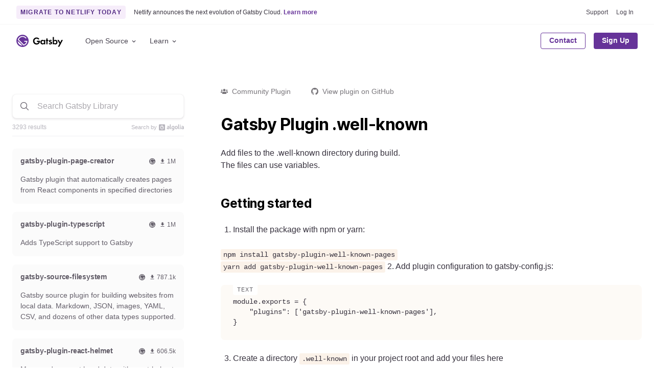

--- FILE ---
content_type: text/html; charset=UTF-8
request_url: https://www.gatsbyjs.com/plugins/@one-pixel-ahead/gatsby-plugin-well-known-pages/
body_size: 31437
content:
<!DOCTYPE html><html lang="en"><head><meta charSet="utf-8"/><meta http-equiv="x-ua-compatible" content="ie=edge"/><meta name="viewport" content="width=device-width, initial-scale=1, shrink-to-fit=no"/><style id="typography.js">html{font-family:sans-serif;-ms-text-size-adjust:100%;-webkit-text-size-adjust:100%}body{margin:0}article,aside,details,figcaption,figure,footer,header,main,menu,nav,section,summary{display:block}audio,canvas,progress,video{display:inline-block}audio:not([controls]){display:none;height:0}progress{vertical-align:baseline}[hidden],template{display:none}a{background-color:transparent;}a:active,a:hover{outline-width:0}abbr[title]{border-bottom:none;text-decoration:underline;text-decoration:underline dotted}b,strong{font-weight:inherit;font-weight:bolder}dfn{font-style:italic}h1{font-size:2em;margin:.67em 0}mark{background-color:#ff0;color:#000}small{font-size:80%}sub,sup{font-size:75%;line-height:0;position:relative;vertical-align:baseline}sub{bottom:-.25em}sup{top:-.5em}img{border-style:none}svg:not(:root){overflow:hidden}code,kbd,pre,samp{font-family:monospace,monospace;font-size:1em}figure{margin:1em 40px}hr{box-sizing:content-box;height:0;overflow:visible}button,input,optgroup,select,textarea{font:inherit;margin:0}optgroup{font-weight:700}button,input{overflow:visible}button,select{text-transform:none}[type=reset],[type=submit],button,html [type=button]{-webkit-appearance:button}[type=button]::-moz-focus-inner,[type=reset]::-moz-focus-inner,[type=submit]::-moz-focus-inner,button::-moz-focus-inner{border-style:none;padding:0}[type=button]:-moz-focusring,[type=reset]:-moz-focusring,[type=submit]:-moz-focusring,button:-moz-focusring{outline:1px dotted ButtonText}fieldset{border:1px solid silver;margin:0 2px;padding:.35em .625em .75em}legend{box-sizing:border-box;color:inherit;display:table;max-width:100%;padding:0;white-space:normal}textarea{overflow:auto}[type=checkbox],[type=radio]{box-sizing:border-box;padding:0}[type=number]::-webkit-inner-spin-button,[type=number]::-webkit-outer-spin-button{height:auto}[type=search]{-webkit-appearance:textfield;outline-offset:-2px}[type=search]::-webkit-search-cancel-button,[type=search]::-webkit-search-decoration{-webkit-appearance:none}::-webkit-input-placeholder{color:inherit;opacity:.54}::-webkit-file-upload-button{-webkit-appearance:button;font:inherit}html{font:100%/1.5 -apple-system,'BlinkMacSystemFont','Segoe UI','Roboto','Helvetica Neue','Arial','Noto Sans',sans-serif,'Apple Color Emoji','Segoe UI Emoji','Segoe UI Symbol','Noto Color Emoji';box-sizing:border-box;overflow-y:auto;}*{box-sizing:inherit;}*:before{box-sizing:inherit;}*:after{box-sizing:inherit;}body{color:hsla(270,15.797828016000002%,0%,0.88);font-family:-apple-system,'BlinkMacSystemFont','Segoe UI','Roboto','Helvetica Neue','Arial','Noto Sans',sans-serif,'Apple Color Emoji','Segoe UI Emoji','Segoe UI Symbol','Noto Color Emoji';font-weight:normal;word-wrap:break-word;font-kerning:normal;-moz-font-feature-settings:"kern", "liga", "clig", "calt";-ms-font-feature-settings:"kern", "liga", "clig", "calt";-webkit-font-feature-settings:"kern", "liga", "clig", "calt";font-feature-settings:"kern", "liga", "clig", "calt";}img{max-width:100%;margin-left:0;margin-right:0;margin-top:0;padding-bottom:0;padding-left:0;padding-right:0;padding-top:0;margin-bottom:1.5rem;}h1{margin-left:0;margin-right:0;margin-top:0;padding-bottom:0;padding-left:0;padding-right:0;padding-top:0;margin-bottom:1.5rem;color:hsla(270,15.797828016000002%,0%,0.88);font-family:'Inter',-apple-system,'BlinkMacSystemFont','Segoe UI','Roboto','Helvetica Neue','Arial','Noto Sans',sans-serif,'Apple Color Emoji','Segoe UI Emoji','Segoe UI Symbol','Noto Color Emoji';font-weight:bold;text-rendering:optimizeLegibility;font-size:2rem;line-height:1.25;}h2{margin-left:0;margin-right:0;margin-top:0;padding-bottom:0;padding-left:0;padding-right:0;padding-top:0;margin-bottom:1.5rem;color:hsla(270,15.797828016000002%,0%,0.88);font-family:'Inter',-apple-system,'BlinkMacSystemFont','Segoe UI','Roboto','Helvetica Neue','Arial','Noto Sans',sans-serif,'Apple Color Emoji','Segoe UI Emoji','Segoe UI Symbol','Noto Color Emoji';font-weight:bold;text-rendering:optimizeLegibility;font-size:1.51572rem;line-height:1.25;}h3{margin-left:0;margin-right:0;margin-top:0;padding-bottom:0;padding-left:0;padding-right:0;padding-top:0;margin-bottom:1.5rem;color:hsla(270,15.797828016000002%,0%,0.88);font-family:'Inter',-apple-system,'BlinkMacSystemFont','Segoe UI','Roboto','Helvetica Neue','Arial','Noto Sans',sans-serif,'Apple Color Emoji','Segoe UI Emoji','Segoe UI Symbol','Noto Color Emoji';font-weight:bold;text-rendering:optimizeLegibility;font-size:1.31951rem;line-height:1.25;}h4{margin-left:0;margin-right:0;margin-top:0;padding-bottom:0;padding-left:0;padding-right:0;padding-top:0;margin-bottom:1.5rem;color:hsla(270,15.797828016000002%,0%,0.88);font-family:'Inter',-apple-system,'BlinkMacSystemFont','Segoe UI','Roboto','Helvetica Neue','Arial','Noto Sans',sans-serif,'Apple Color Emoji','Segoe UI Emoji','Segoe UI Symbol','Noto Color Emoji';font-weight:bold;text-rendering:optimizeLegibility;font-size:1rem;line-height:1.25;}h5{margin-left:0;margin-right:0;margin-top:0;padding-bottom:0;padding-left:0;padding-right:0;padding-top:0;margin-bottom:1.5rem;color:hsla(270,15.797828016000002%,0%,0.88);font-family:'Inter',-apple-system,'BlinkMacSystemFont','Segoe UI','Roboto','Helvetica Neue','Arial','Noto Sans',sans-serif,'Apple Color Emoji','Segoe UI Emoji','Segoe UI Symbol','Noto Color Emoji';font-weight:bold;text-rendering:optimizeLegibility;font-size:0.87055rem;line-height:1.25;}h6{margin-left:0;margin-right:0;margin-top:0;padding-bottom:0;padding-left:0;padding-right:0;padding-top:0;margin-bottom:1.5rem;color:hsla(270,15.797828016000002%,0%,0.88);font-family:'Inter',-apple-system,'BlinkMacSystemFont','Segoe UI','Roboto','Helvetica Neue','Arial','Noto Sans',sans-serif,'Apple Color Emoji','Segoe UI Emoji','Segoe UI Symbol','Noto Color Emoji';font-weight:bold;text-rendering:optimizeLegibility;font-size:0.81225rem;line-height:1.25;}hgroup{margin-left:0;margin-right:0;margin-top:0;padding-bottom:0;padding-left:0;padding-right:0;padding-top:0;margin-bottom:1.5rem;}ul{margin-left:1.5rem;margin-right:0;margin-top:0;padding-bottom:0;padding-left:0;padding-right:0;padding-top:0;margin-bottom:1.5rem;list-style-position:outside;list-style-image:none;}ol{margin-left:1.5rem;margin-right:0;margin-top:0;padding-bottom:0;padding-left:0;padding-right:0;padding-top:0;margin-bottom:1.5rem;list-style-position:outside;list-style-image:none;}dl{margin-left:0;margin-right:0;margin-top:0;padding-bottom:0;padding-left:0;padding-right:0;padding-top:0;margin-bottom:1.5rem;}dd{margin-left:0;margin-right:0;margin-top:0;padding-bottom:0;padding-left:0;padding-right:0;padding-top:0;margin-bottom:1.5rem;}p{margin-left:0;margin-right:0;margin-top:0;padding-bottom:0;padding-left:0;padding-right:0;padding-top:0;margin-bottom:1.5rem;}figure{margin-left:0;margin-right:0;margin-top:0;padding-bottom:0;padding-left:0;padding-right:0;padding-top:0;margin-bottom:1.5rem;}pre{margin-left:0;margin-right:0;margin-top:0;padding-bottom:0;padding-left:0;padding-right:0;padding-top:0;margin-bottom:1.5rem;font-size:0.85rem;line-height:1.42;background:hsla(0,0%,0%,0.04);border-radius:3px;overflow:auto;word-wrap:normal;padding:1.5rem;}table{margin-left:0;margin-right:0;margin-top:0;padding-bottom:0;padding-left:0;padding-right:0;padding-top:0;margin-bottom:1.5rem;font-size:1rem;line-height:1.5rem;border-collapse:collapse;width:100%;}fieldset{margin-left:0;margin-right:0;margin-top:0;padding-bottom:0;padding-left:0;padding-right:0;padding-top:0;margin-bottom:1.5rem;}blockquote{margin-left:1.5rem;margin-right:1.5rem;margin-top:0;padding-bottom:0;padding-left:0;padding-right:0;padding-top:0;margin-bottom:1.5rem;}form{margin-left:0;margin-right:0;margin-top:0;padding-bottom:0;padding-left:0;padding-right:0;padding-top:0;margin-bottom:1.5rem;}noscript{margin-left:0;margin-right:0;margin-top:0;padding-bottom:0;padding-left:0;padding-right:0;padding-top:0;margin-bottom:1.5rem;}iframe{margin-left:0;margin-right:0;margin-top:0;padding-bottom:0;padding-left:0;padding-right:0;padding-top:0;margin-bottom:1.5rem;}hr{margin-left:0;margin-right:0;margin-top:0;padding-bottom:0;padding-left:0;padding-right:0;padding-top:0;margin-bottom:calc(1.5rem - 1px);background:hsla(0,0%,0%,0.2);border:none;height:1px;}address{margin-left:0;margin-right:0;margin-top:0;padding-bottom:0;padding-left:0;padding-right:0;padding-top:0;margin-bottom:1.5rem;}b{font-weight:bold;}strong{font-weight:bold;}dt{font-weight:bold;}th{font-weight:bold;}li{margin-bottom:calc(1.5rem / 2);}ol li{padding-left:0;}ul li{padding-left:0;}li > ol{margin-left:1.5rem;margin-bottom:calc(1.5rem / 2);margin-top:calc(1.5rem / 2);}li > ul{margin-left:1.5rem;margin-bottom:calc(1.5rem / 2);margin-top:calc(1.5rem / 2);}blockquote *:last-child{margin-bottom:0;}li *:last-child{margin-bottom:0;}p *:last-child{margin-bottom:0;}li > p{margin-bottom:calc(1.5rem / 2);}code{font-size:0.85rem;line-height:1.5rem;}kbd{font-size:0.85rem;line-height:1.5rem;}samp{font-size:0.85rem;line-height:1.5rem;}abbr{border-bottom:1px dotted hsla(0,0%,0%,0.5);cursor:help;}acronym{border-bottom:1px dotted hsla(0,0%,0%,0.5);cursor:help;}abbr[title]{border-bottom:1px dotted hsla(0,0%,0%,0.5);cursor:help;text-decoration:none;}thead{text-align:left;}td,th{text-align:left;border-bottom:1px solid hsla(0,0%,0%,0.12);font-feature-settings:"tnum";-moz-font-feature-settings:"tnum";-ms-font-feature-settings:"tnum";-webkit-font-feature-settings:"tnum";padding-left:1rem;padding-right:1rem;padding-top:0.75rem;padding-bottom:calc(0.75rem - 1px);}th:first-child,td:first-child{padding-left:0;}th:last-child,td:last-child{padding-right:0;}tt,code{background-color:hsla(0,0%,0%,0.04);border-radius:3px;font-family:"SFMono-Regular", Consolas,"Roboto Mono","Droid Sans Mono","Liberation Mono",Menlo,Courier,monospace;padding:0;padding-top:0.2em;padding-bottom:0.2em;}pre code{background:none;line-height:1.42;}code:before,code:after,tt:before,tt:after{letter-spacing:-0.2em;content:" ";}pre code:before,pre code:after,pre tt:before,pre tt:after{content:none;}a{color:#663399;}h1, h2, h3, h4, h5, h6{color:#000000;}h1 tt, h1 code, h2 tt, h2 code, h3 tt, h3 code, h4 tt, h4 code, h5 tt, h5 code, h6 tt, h6 code, strong tt, strong code{font-weight:normal;}svg text{font-family:-apple-system,BlinkMacSystemFont,Segoe UI,Roboto,Helvetica Neue,Arial,Noto Sans,sans-serif,Apple Color Emoji,Segoe UI Emoji,Segoe UI Symbol,Noto Color Emoji !important;}</style><style id="typography.js">html{font-family:sans-serif;-ms-text-size-adjust:100%;-webkit-text-size-adjust:100%}body{margin:0}article,aside,details,figcaption,figure,footer,header,main,menu,nav,section,summary{display:block}audio,canvas,progress,video{display:inline-block}audio:not([controls]){display:none;height:0}progress{vertical-align:baseline}[hidden],template{display:none}a{background-color:transparent;}a:active,a:hover{outline-width:0}abbr[title]{border-bottom:none;text-decoration:underline;text-decoration:underline dotted}b,strong{font-weight:inherit;font-weight:bolder}dfn{font-style:italic}h1{font-size:2em;margin:.67em 0}mark{background-color:#ff0;color:#000}small{font-size:80%}sub,sup{font-size:75%;line-height:0;position:relative;vertical-align:baseline}sub{bottom:-.25em}sup{top:-.5em}img{border-style:none}svg:not(:root){overflow:hidden}code,kbd,pre,samp{font-family:monospace,monospace;font-size:1em}figure{margin:1em 40px}hr{box-sizing:content-box;height:0;overflow:visible}button,input,optgroup,select,textarea{font:inherit;margin:0}optgroup{font-weight:700}button,input{overflow:visible}button,select{text-transform:none}[type=reset],[type=submit],button,html [type=button]{-webkit-appearance:button}[type=button]::-moz-focus-inner,[type=reset]::-moz-focus-inner,[type=submit]::-moz-focus-inner,button::-moz-focus-inner{border-style:none;padding:0}[type=button]:-moz-focusring,[type=reset]:-moz-focusring,[type=submit]:-moz-focusring,button:-moz-focusring{outline:1px dotted ButtonText}fieldset{border:1px solid silver;margin:0 2px;padding:.35em .625em .75em}legend{box-sizing:border-box;color:inherit;display:table;max-width:100%;padding:0;white-space:normal}textarea{overflow:auto}[type=checkbox],[type=radio]{box-sizing:border-box;padding:0}[type=number]::-webkit-inner-spin-button,[type=number]::-webkit-outer-spin-button{height:auto}[type=search]{-webkit-appearance:textfield;outline-offset:-2px}[type=search]::-webkit-search-cancel-button,[type=search]::-webkit-search-decoration{-webkit-appearance:none}::-webkit-input-placeholder{color:inherit;opacity:.54}::-webkit-file-upload-button{-webkit-appearance:button;font:inherit}html{font:100%/1.5 -apple-system,'BlinkMacSystemFont','Segoe UI','Roboto','Helvetica Neue','Arial','Noto Sans',sans-serif,'Apple Color Emoji','Segoe UI Emoji','Segoe UI Symbol','Noto Color Emoji';box-sizing:border-box;overflow-y:auto;}*{box-sizing:inherit;}*:before{box-sizing:inherit;}*:after{box-sizing:inherit;}body{color:hsla(270,15.797828016000002%,0%,0.88);font-family:-apple-system,'BlinkMacSystemFont','Segoe UI','Roboto','Helvetica Neue','Arial','Noto Sans',sans-serif,'Apple Color Emoji','Segoe UI Emoji','Segoe UI Symbol','Noto Color Emoji';font-weight:normal;word-wrap:break-word;font-kerning:normal;-moz-font-feature-settings:"kern", "liga", "clig", "calt";-ms-font-feature-settings:"kern", "liga", "clig", "calt";-webkit-font-feature-settings:"kern", "liga", "clig", "calt";font-feature-settings:"kern", "liga", "clig", "calt";}img{max-width:100%;margin-left:0;margin-right:0;margin-top:0;padding-bottom:0;padding-left:0;padding-right:0;padding-top:0;margin-bottom:1.5rem;}h1{margin-left:0;margin-right:0;margin-top:0;padding-bottom:0;padding-left:0;padding-right:0;padding-top:0;margin-bottom:1.5rem;color:hsla(270,15.797828016000002%,0%,0.88);font-family:'Inter',-apple-system,'BlinkMacSystemFont','Segoe UI','Roboto','Helvetica Neue','Arial','Noto Sans',sans-serif,'Apple Color Emoji','Segoe UI Emoji','Segoe UI Symbol','Noto Color Emoji';font-weight:bold;text-rendering:optimizeLegibility;font-size:2rem;line-height:1.25;}h2{margin-left:0;margin-right:0;margin-top:0;padding-bottom:0;padding-left:0;padding-right:0;padding-top:0;margin-bottom:1.5rem;color:hsla(270,15.797828016000002%,0%,0.88);font-family:'Inter',-apple-system,'BlinkMacSystemFont','Segoe UI','Roboto','Helvetica Neue','Arial','Noto Sans',sans-serif,'Apple Color Emoji','Segoe UI Emoji','Segoe UI Symbol','Noto Color Emoji';font-weight:bold;text-rendering:optimizeLegibility;font-size:1.51572rem;line-height:1.25;}h3{margin-left:0;margin-right:0;margin-top:0;padding-bottom:0;padding-left:0;padding-right:0;padding-top:0;margin-bottom:1.5rem;color:hsla(270,15.797828016000002%,0%,0.88);font-family:'Inter',-apple-system,'BlinkMacSystemFont','Segoe UI','Roboto','Helvetica Neue','Arial','Noto Sans',sans-serif,'Apple Color Emoji','Segoe UI Emoji','Segoe UI Symbol','Noto Color Emoji';font-weight:bold;text-rendering:optimizeLegibility;font-size:1.31951rem;line-height:1.25;}h4{margin-left:0;margin-right:0;margin-top:0;padding-bottom:0;padding-left:0;padding-right:0;padding-top:0;margin-bottom:1.5rem;color:hsla(270,15.797828016000002%,0%,0.88);font-family:'Inter',-apple-system,'BlinkMacSystemFont','Segoe UI','Roboto','Helvetica Neue','Arial','Noto Sans',sans-serif,'Apple Color Emoji','Segoe UI Emoji','Segoe UI Symbol','Noto Color Emoji';font-weight:bold;text-rendering:optimizeLegibility;font-size:1rem;line-height:1.25;}h5{margin-left:0;margin-right:0;margin-top:0;padding-bottom:0;padding-left:0;padding-right:0;padding-top:0;margin-bottom:1.5rem;color:hsla(270,15.797828016000002%,0%,0.88);font-family:'Inter',-apple-system,'BlinkMacSystemFont','Segoe UI','Roboto','Helvetica Neue','Arial','Noto Sans',sans-serif,'Apple Color Emoji','Segoe UI Emoji','Segoe UI Symbol','Noto Color Emoji';font-weight:bold;text-rendering:optimizeLegibility;font-size:0.87055rem;line-height:1.25;}h6{margin-left:0;margin-right:0;margin-top:0;padding-bottom:0;padding-left:0;padding-right:0;padding-top:0;margin-bottom:1.5rem;color:hsla(270,15.797828016000002%,0%,0.88);font-family:'Inter',-apple-system,'BlinkMacSystemFont','Segoe UI','Roboto','Helvetica Neue','Arial','Noto Sans',sans-serif,'Apple Color Emoji','Segoe UI Emoji','Segoe UI Symbol','Noto Color Emoji';font-weight:bold;text-rendering:optimizeLegibility;font-size:0.81225rem;line-height:1.25;}hgroup{margin-left:0;margin-right:0;margin-top:0;padding-bottom:0;padding-left:0;padding-right:0;padding-top:0;margin-bottom:1.5rem;}ul{margin-left:1.5rem;margin-right:0;margin-top:0;padding-bottom:0;padding-left:0;padding-right:0;padding-top:0;margin-bottom:1.5rem;list-style-position:outside;list-style-image:none;}ol{margin-left:1.5rem;margin-right:0;margin-top:0;padding-bottom:0;padding-left:0;padding-right:0;padding-top:0;margin-bottom:1.5rem;list-style-position:outside;list-style-image:none;}dl{margin-left:0;margin-right:0;margin-top:0;padding-bottom:0;padding-left:0;padding-right:0;padding-top:0;margin-bottom:1.5rem;}dd{margin-left:0;margin-right:0;margin-top:0;padding-bottom:0;padding-left:0;padding-right:0;padding-top:0;margin-bottom:1.5rem;}p{margin-left:0;margin-right:0;margin-top:0;padding-bottom:0;padding-left:0;padding-right:0;padding-top:0;margin-bottom:1.5rem;}figure{margin-left:0;margin-right:0;margin-top:0;padding-bottom:0;padding-left:0;padding-right:0;padding-top:0;margin-bottom:1.5rem;}pre{margin-left:0;margin-right:0;margin-top:0;padding-bottom:0;padding-left:0;padding-right:0;padding-top:0;margin-bottom:1.5rem;font-size:0.85rem;line-height:1.42;background:hsla(0,0%,0%,0.04);border-radius:3px;overflow:auto;word-wrap:normal;padding:1.5rem;}table{margin-left:0;margin-right:0;margin-top:0;padding-bottom:0;padding-left:0;padding-right:0;padding-top:0;margin-bottom:1.5rem;font-size:1rem;line-height:1.5rem;border-collapse:collapse;width:100%;}fieldset{margin-left:0;margin-right:0;margin-top:0;padding-bottom:0;padding-left:0;padding-right:0;padding-top:0;margin-bottom:1.5rem;}blockquote{margin-left:1.5rem;margin-right:1.5rem;margin-top:0;padding-bottom:0;padding-left:0;padding-right:0;padding-top:0;margin-bottom:1.5rem;}form{margin-left:0;margin-right:0;margin-top:0;padding-bottom:0;padding-left:0;padding-right:0;padding-top:0;margin-bottom:1.5rem;}noscript{margin-left:0;margin-right:0;margin-top:0;padding-bottom:0;padding-left:0;padding-right:0;padding-top:0;margin-bottom:1.5rem;}iframe{margin-left:0;margin-right:0;margin-top:0;padding-bottom:0;padding-left:0;padding-right:0;padding-top:0;margin-bottom:1.5rem;}hr{margin-left:0;margin-right:0;margin-top:0;padding-bottom:0;padding-left:0;padding-right:0;padding-top:0;margin-bottom:calc(1.5rem - 1px);background:hsla(0,0%,0%,0.2);border:none;height:1px;}address{margin-left:0;margin-right:0;margin-top:0;padding-bottom:0;padding-left:0;padding-right:0;padding-top:0;margin-bottom:1.5rem;}b{font-weight:bold;}strong{font-weight:bold;}dt{font-weight:bold;}th{font-weight:bold;}li{margin-bottom:calc(1.5rem / 2);}ol li{padding-left:0;}ul li{padding-left:0;}li > ol{margin-left:1.5rem;margin-bottom:calc(1.5rem / 2);margin-top:calc(1.5rem / 2);}li > ul{margin-left:1.5rem;margin-bottom:calc(1.5rem / 2);margin-top:calc(1.5rem / 2);}blockquote *:last-child{margin-bottom:0;}li *:last-child{margin-bottom:0;}p *:last-child{margin-bottom:0;}li > p{margin-bottom:calc(1.5rem / 2);}code{font-size:0.85rem;line-height:1.5rem;}kbd{font-size:0.85rem;line-height:1.5rem;}samp{font-size:0.85rem;line-height:1.5rem;}abbr{border-bottom:1px dotted hsla(0,0%,0%,0.5);cursor:help;}acronym{border-bottom:1px dotted hsla(0,0%,0%,0.5);cursor:help;}abbr[title]{border-bottom:1px dotted hsla(0,0%,0%,0.5);cursor:help;text-decoration:none;}thead{text-align:left;}td,th{text-align:left;border-bottom:1px solid hsla(0,0%,0%,0.12);font-feature-settings:"tnum";-moz-font-feature-settings:"tnum";-ms-font-feature-settings:"tnum";-webkit-font-feature-settings:"tnum";padding-left:1rem;padding-right:1rem;padding-top:0.75rem;padding-bottom:calc(0.75rem - 1px);}th:first-child,td:first-child{padding-left:0;}th:last-child,td:last-child{padding-right:0;}tt,code{background-color:hsla(0,0%,0%,0.04);border-radius:3px;font-family:"SFMono-Regular", Consolas,"Roboto Mono","Droid Sans Mono","Liberation Mono",Menlo,Courier,monospace;padding:0;padding-top:0.2em;padding-bottom:0.2em;}pre code{background:none;line-height:1.42;}code:before,code:after,tt:before,tt:after{letter-spacing:-0.2em;content:" ";}pre code:before,pre code:after,pre tt:before,pre tt:after{content:none;}a{color:#663399;}h1, h2, h3, h4, h5, h6{color:#000000;}h1 tt, h1 code, h2 tt, h2 code, h3 tt, h3 code, h4 tt, h4 code, h5 tt, h5 code, h6 tt, h6 code, strong tt, strong code{font-weight:normal;}svg text{font-family:-apple-system,BlinkMacSystemFont,Segoe UI,Roboto,Helvetica Neue,Arial,Noto Sans,sans-serif,Apple Color Emoji,Segoe UI Emoji,Segoe UI Symbol,Noto Color Emoji !important;}</style><meta name="generator" content="Gatsby 4.24.6"/><meta name="description" content="Gatsby Plugin .well-known Add files to the .well-known directory during build. The files can use variables. Getting started Install the…" data-gatsby-head="true"/><meta name="image" content="https://www.gatsbyjs.com/og-image.png" data-gatsby-head="true"/><meta name="keywords" content="gatsby, javascript, react, graphql, fast" data-gatsby-head="true"/><meta property="og:title" content="@one-pixel-ahead/gatsby-plugin-well-known-pages | Gatsby" data-gatsby-head="true"/><meta property="og:description" content="Gatsby Plugin .well-known Add files to the .well-known directory during build. The files can use variables. Getting started Install the…" data-gatsby-head="true"/><meta property="og:image" content="https://www.gatsbyjs.com/og-image.png" data-gatsby-head="true"/><meta property="og:type" content="website" data-gatsby-head="true"/><meta property="og:site_name" content="Gatsby" data-gatsby-head="true"/><meta property="og:url" content="https://www.gatsbyjs.com/plugins/@one-pixel-ahead/gatsby-plugin-well-known-pages/" data-gatsby-head="true"/><meta name="twitter:title" content="@one-pixel-ahead/gatsby-plugin-well-known-pages | Gatsby" data-gatsby-head="true"/><meta name="twitter:description" content="Gatsby Plugin .well-known Add files to the .well-known directory during build. The files can use variables. Getting started Install the…" data-gatsby-head="true"/><meta name="twitter:image" content="https://www.gatsbyjs.com/og-image.png" data-gatsby-head="true"/><meta name="twitter:card" content="summary_large_image" data-gatsby-head="true"/><meta name="twitter:site" content="@gatsbyjs" data-gatsby-head="true"/><meta name="twitter:creator" content="@gatsbyjs" data-gatsby-head="true"/><meta name="fb:app_id" content="" data-gatsby-head="true"/><meta name="theme-color" content="#663399"/><style data-href="/styles.fcef1de07bd52e2e6e7b.css" data-identity="gatsby-global-css">@charset "UTF-8";.isoswk0{--isoswk1:#000;--isoswk2:#fff;--isoswk3:hsla(0,0%,100%,.8);--isoswk4:#a97ec7;--isoswk5:#f6edfa;--isoswk6:#f1defa;--isoswk7:#b17acc;--isoswk8:#639;--isoswk9:#f3f3f3;--isoswka:#232129}@-webkit-keyframes zyb4ak0{0%{-webkit-transform:translateX(-50%) translateY(-50%) rotate(0deg);transform:translateX(-50%) translateY(-50%) rotate(0deg)}to{-webkit-transform:translateX(-50%) translateY(-50%) rotate(1turn);transform:translateX(-50%) translateY(-50%) rotate(1turn)}}@keyframes zyb4ak0{0%{-webkit-transform:translateX(-50%) translateY(-50%) rotate(0deg);transform:translateX(-50%) translateY(-50%) rotate(0deg)}to{-webkit-transform:translateX(-50%) translateY(-50%) rotate(1turn);transform:translateX(-50%) translateY(-50%) rotate(1turn)}}.zyb4ak1{position:relative}.zyb4ak2{-webkit-animation:zyb4ak0 1s linear infinite;animation:zyb4ak0 1s linear infinite;height:28px;left:50%;position:absolute;top:50%;-webkit-transform:translateX(-50%) translateY(-50%);transform:translateX(-50%) translateY(-50%)}.zyb4ak3{align-items:center;background:none;border:none;border-radius:4px;box-sizing:border-box;cursor:default;display:flex;height:32px;justify-content:center;padding:0;position:relative;transition-duration:.3s;transition-property:background,opacity;transition-timing-function:ease-in-out;width:32px}.zyb4ak3:disabled{cursor:default;opacity:.3}.zyb4ak4{background:var(--isoswk2)}.zyb4ak5{background:var(--isoswk5)}.zyb4ak6{background:var(--isoswk2)}.zyb4ak6:hover:not(:disabled){background:var(--isoswk9);cursor:pointer}@media (prefers-reduced-motion:reduce){.zyb4ak2{-webkit-animation:none;animation:none}}@media (prefers-color-scheme:dark){.zyb4ak2{color:var(--isoswk6)}}._1j0fjnn0{left:40px;position:absolute;top:50%;-webkit-transform:translateY(-50%);transform:translateY(-50%)}._1j0fjnn1{align-items:center;background:var(--isoswk1);border-radius:4px;color:var(--isoswk2);cursor:default;display:flex;line-height:12px;padding:10px 13px;position:relative;-webkit-user-select:none;user-select:none;white-space:nowrap;will-change:opacity}._1j0fjnn1:before{border-color:transparent #000 transparent transparent;border-style:solid;border-width:10px 10px 10px 0;content:"";height:0;left:-6px;position:absolute;top:50%;-webkit-transform:translateY(-50%);transform:translateY(-50%);width:0}._1j0fjnn2{align-items:center;background:none;border:none;cursor:pointer;display:flex;justify-content:center;margin-left:.8rem;padding:0}._1j0fjnn2>svg{color:var(--isoswk2);opacity:.6;transition-duration:.3s;transition-property:color,opacity;transition-timing-function:ease-in-out}._1j0fjnn2:hover>svg{opacity:1}.cslpar0{align-items:center;background:none;border:none;display:flex;padding:0}.cslpar0>svg,.cslpar1{display:inline;margin-left:5px}.cslpar1{color:var(--isoswk4);cursor:pointer;font-size:.8rem;font-weight:700;line-height:12px;margin-bottom:0;text-decoration:none}.cslpar1:hover{text-decoration:underline}._1lmoo7k0{align-items:center;display:flex;gap:4px;justify-content:flex-start}.ykhwys0{background:var(--isoswk2);border-radius:6px;box-shadow:0 2px 4px rgba(46,41,51,.08),0 4px 8px rgba(71,63,79,.16);box-sizing:border-box;display:flex;flex-direction:column;font:14px/1.5 -apple-system,BlinkMacSystemFont,Segoe UI,Roboto,Helvetica,Arial,sans-serif,Apple Color Emoji,Segoe UI Emoji,Segoe UI Symbol!important;gap:.3rem;left:16px;padding:.75rem .5rem;position:fixed;top:50%;-webkit-transform:translateY(-50%);transform:translateY(-50%);transition-duration:.3s;transition-property:opacity,-webkit-transform;transition-property:transform,opacity;transition-property:transform,opacity,-webkit-transform;transition-timing-function:cubic-bezier(.68,-.55,.265,1.55);z-index:999999}.ykhwys1{opacity:0;-webkit-transform:translateX(-100%) translateY(-50%);transform:translateX(-100%) translateY(-50%)}.ykhwys2{opacity:1;-webkit-transform:translateX(0) translateY(-50%);transform:translateX(0) translateY(-50%)}@media (prefers-reduced-motion:reduce){.ykhwys0{transition:none}}._1hqpeon3m{--_1hqpeon3n:var(--_1hqpeon0);--_1hqpeon3o:var(--_1hqpeon1);--_1hqpeon3p:var(--_1hqpeon2);--_1hqpeon3q:var(--_1hqpeon3);--_1hqpeon3r:var(--_1hqpeon4);--_1hqpeon3s:var(--_1hqpeon5);--_1hqpeon3t:var(--_1hqpeon6);--_1hqpeon3u:var(--_1hqpeon7);--_1hqpeon3v:var(--_1hqpeon8);--_1hqpeon3w:var(--_1hqpeon9);--_1hqpeon3x:var(--_1hqpeona);--_1hqpeon3y:var(--_1hqpeonb);--_1hqpeon3z:var(--_1hqpeonc);--_1hqpeon40:var(--_1hqpeond);--_1hqpeon41:var(--_1hqpeone);--_1hqpeon42:var(--_1hqpeonf);--_1hqpeon43:var(--_1hqpeong);--_1hqpeon44:var(--_1hqpeonh);--_1hqpeon45:var(--_1hqpeoni);--_1hqpeon46:var(--_1hqpeonj);--_1hqpeon47:var(--_1hqpeonk);--_1hqpeon48:var(--_1hqpeonl);--_1hqpeon49:var(--_1hqpeonm);--_1hqpeon4a:var(--_1hqpeonn);--_1hqpeon4b:var(--_1hqpeono);--_1hqpeon4c:var(--_1hqpeonp);--_1hqpeon4d:var(--_1hqpeonq);--_1hqpeon4e:var(--_1hqpeonr);--_1hqpeon4f:var(--_1hqpeons);--_1hqpeon4g:var(--_1hqpeont);--_1hqpeon4h:var(--_1hqpeonu);--_1hqpeon4i:var(--_1hqpeonv);--_1hqpeon4j:var(--_1hqpeonw);--_1hqpeon4k:var(--_1hqpeonx);--_1hqpeon4l:var(--_1hqpeony);--_1hqpeon4m:var(--_1hqpeonz);--_1hqpeon4n:var(--_1hqpeon10);--_1hqpeon4o:var(--_1hqpeon11);--_1hqpeon4p:var(--_1hqpeon12);--_1hqpeon4q:var(--_1hqpeon13);--_1hqpeon4r:var(--_1hqpeon14);--_1hqpeon4s:var(--_1hqpeon15);--_1hqpeon4t:var(--_1hqpeon16);--_1hqpeon4u:var(--_1hqpeon17);--_1hqpeon4v:var(--_1hqpeon18);--_1hqpeon4w:var(--_1hqpeon19);--_1hqpeon4x:var(--_1hqpeon1a);--_1hqpeon4y:var(--_1hqpeon1b);--_1hqpeon4z:var(--_1hqpeon1c);--_1hqpeon50:var(--_1hqpeon1d);--_1hqpeon51:var(--_1hqpeon1e);--_1hqpeon52:var(--_1hqpeon1f);--_1hqpeon53:var(--_1hqpeon1g);--_1hqpeon54:var(--_1hqpeon1h);--_1hqpeon55:var(--_1hqpeon1i);--_1hqpeon56:var(--_1hqpeon1j);--_1hqpeon57:var(--_1hqpeon1k);--_1hqpeon58:var(--_1hqpeon1l);--_1hqpeon59:var(--_1hqpeon1m);--_1hqpeon5a:var(--_1hqpeon1n);--_1hqpeon5b:var(--_1hqpeon1o);--_1hqpeon5c:var(--_1hqpeon1p);--_1hqpeon5d:var(--_1hqpeon1q);--_1hqpeon5e:var(--_1hqpeon1r);--_1hqpeon5f:var(--_1hqpeon1s);--_1hqpeon5g:var(--_1hqpeon1t);--_1hqpeon5h:var(--_1hqpeon1u);--_1hqpeon5i:var(--_1hqpeon1v);--_1hqpeon5j:var(--_1hqpeon1w);--_1hqpeon5k:var(--_1hqpeon1x);--_1hqpeon5l:var(--_1hqpeon1y);--_1hqpeon5m:var(--_1hqpeon1z);--_1hqpeon5n:var(--_1hqpeon20);--_1hqpeon5o:var(--_1hqpeon21);--_1hqpeon5p:var(--_1hqpeon22);--_1hqpeon5q:var(--_1hqpeon23);--_1hqpeon5r:var(--_1hqpeon24);--_1hqpeon5s:var(--_1hqpeon25);--_1hqpeon5t:var(--_1hqpeon26);--_1hqpeon5u:var(--_1hqpeon27);--_1hqpeon5v:var(--_1hqpeon28);--_1hqpeon5w:var(--_1hqpeon29);--_1hqpeon5x:var(--_1hqpeon2a);--_1hqpeon5y:var(--_1hqpeon2b);--_1hqpeon5z:var(--_1hqpeon2c);--_1hqpeon60:var(--_1hqpeon2d);--_1hqpeon61:var(--_1hqpeon2e);--_1hqpeon62:var(--_1hqpeon2f);--_1hqpeon63:var(--_1hqpeon2g);--_1hqpeon64:var(--_1hqpeon2h);--_1hqpeon65:var(--_1hqpeon2i);--_1hqpeon66:var(--_1hqpeon2j);--_1hqpeon67:var(--_1hqpeon2k);--_1hqpeon68:var(--_1hqpeon2l);--_1hqpeon69:var(--_1hqpeon2m);--_1hqpeon6a:var(--_1hqpeon2n);--_1hqpeon6b:var(--_1hqpeon2o);--_1hqpeon6c:var(--_1hqpeon2p);--_1hqpeon6d:var(--_1hqpeon2q);--_1hqpeon6e:var(--_1hqpeon2r);--_1hqpeon6f:var(--_1hqpeon2s);--_1hqpeon6g:var(--_1hqpeon2t);--_1hqpeon6h:var(--_1hqpeon2u);--_1hqpeon6i:var(--_1hqpeon2v);--_1hqpeon6j:var(--_1hqpeon2w);--_1hqpeon6k:var(--_1hqpeon2x);--_1hqpeon6l:var(--_1hqpeon2y);--_1hqpeon6m:var(--_1hqpeon2z);--_1hqpeon6n:var(--_1hqpeon30);--_1hqpeon6o:var(--_1hqpeon31);--_1hqpeon6p:var(--_1hqpeon32);--_1hqpeon6q:var(--_1hqpeon33);--_1hqpeon6r:var(--_1hqpeon34);--_1hqpeon6s:var(--_1hqpeon35);--_1hqpeon6t:var(--_1hqpeon36);--_1hqpeon6u:var(--_1hqpeon37);--_1hqpeon6v:var(--_1hqpeon38);--_1hqpeon6w:var(--_1hqpeon39);--_1hqpeon6x:var(--_1hqpeon3a);--_1hqpeon6y:var(--_1hqpeon3b);--_1hqpeon6z:var(--_1hqpeon3c);--_1hqpeon70:var(--_1hqpeon3d);--_1hqpeon71:var(--_1hqpeon3e);--_1hqpeon72:var(--_1hqpeon3f);--_1hqpeon73:var(--_1hqpeon3g);--_1hqpeon74:var(--_1hqpeon3h);--_1hqpeon75:var(--_1hqpeon3i);--_1hqpeon76:var(--_1hqpeon3j);--_1hqpeon77:var(--_1hqpeon3k);--_1hqpeon78:var(--_1hqpeon3l);--_1hqpeon79:0;--_1hqpeon7a:4px;--_1hqpeon7b:8px;--_1hqpeon7c:12px;--_1hqpeon7d:16px;--_1hqpeon7e:20px;--_1hqpeon7f:24px;--_1hqpeon7g:32px;--_1hqpeon7h:40px;--_1hqpeon7i:48px;--_1hqpeon7j:56px;--_1hqpeon7k:64px;--_1hqpeon7l:72px;--_1hqpeon7m:1440px;--_1hqpeon7n:1280px;--_1hqpeon7o:0.75rem;--_1hqpeon7p:0.875rem;--_1hqpeon7q:1rem;--_1hqpeon7r:1.125rem;--_1hqpeon7s:1.25rem;--_1hqpeon7t:1.5rem;--_1hqpeon7u:1.75rem;--_1hqpeon7v:2rem;--_1hqpeon7w:2.25rem;--_1hqpeon7x:2.625rem;--_1hqpeon7y:3rem;--_1hqpeon7z:3.375rem;--_1hqpeon80:3.75rem;--_1hqpeon81:4.25rem;--_1hqpeon82:4.75rem;--_1hqpeon83:5.25rem;--_1hqpeon84:5.75rem;--_1hqpeon85:400;--_1hqpeon86:500;--_1hqpeon87:600;--_1hqpeon88:700;--_1hqpeon89:800;--_1hqpeon8a:700;--_1hqpeon8b:"Inter",system-ui,-apple-system,"Segoe UI",Roboto,"Helvetica Neue",Arial,"Noto Sans","Liberation Sans",sans-serif,"Apple Color Emoji","Segoe UI Emoji","Segoe UI Symbol","Noto Color Emoji";--_1hqpeon8c:SFMono-Regular,Menlo,Monaco,Consolas,"Liberation Mono","Courier New",monospace;--_1hqpeon8d:1;--_1hqpeon8e:1.1;--_1hqpeon8f:1.25;--_1hqpeon8g:1.5;--_1hqpeon8h:1.75;--_1hqpeon8i:0;--_1hqpeon8j:2px;--_1hqpeon8k:4px;--_1hqpeon8l:8px;--_1hqpeon8m:16px;--_1hqpeon8n:100%;--_1hqpeon8o:9999px;--_1hqpeon8p:0px 1px 2px rgba(46,41,51,.08),0px 2px 4px rgba(71,63,79,.08);--_1hqpeon8q:0px 2px 4px rgba(46,41,51,.08),0px 4px 8px rgba(71,63,79,.16);--_1hqpeon8r:0px 4px 8px rgba(46,41,51,.08),0px 8px 16px rgba(71,63,79,.16);--_1hqpeon8s:0px 4px 16px rgba(46,41,51,.08),0px 8px 24px rgba(71,63,79,.16);--_1hqpeon8t:250ms cubic-bezier(0.4,0,0.2,1);--_1hqpeon8u:cubic-bezier(0.4,0,0.2,1);--_1hqpeon8v:cubic-bezier(0.4,0,1,1);--_1hqpeon8w:50ms;--_1hqpeon8x:100ms;--_1hqpeon8y:250ms;--_1hqpeon8z:500ms;--_1hqpeon90:1000ms}:root{--_1hqpeon0:#36313d;--_1hqpeon1:#fff;--_1hqpeon2:#639;--_1hqpeon3:#868682;--_1hqpeon4:#37b635;--_1hqpeon5:#fa2915;--_1hqpeon6:snow;--_1hqpeon7:#f5f5f5;--_1hqpeon8:#639;--_1hqpeon9:#542c85;--_1hqpeona:#48434f;--_1hqpeonb:transparent;--_1hqpeonc:#639;--_1hqpeond:#fcfaff;--_1hqpeone:#fff;--_1hqpeonf:#639;--_1hqpeong:#fff;--_1hqpeonh:#542c85;--_1hqpeoni:#f5fcff;--_1hqpeonj:#dbf0ff;--_1hqpeonk:#abdafc;--_1hqpeonl:#60b9f9;--_1hqpeonm:#3fa9f5;--_1hqpeonn:#1177c0;--_1hqpeono:#085287;--_1hqpeonp:#023355;--_1hqpeonq:#001f38;--_1hqpeonr:#000e1f;--_1hqpeons:#f7fdf7;--_1hqpeont:#def5dc;--_1hqpeonu:#a1da9e;--_1hqpeonv:#79cd75;--_1hqpeonw:#5ac156;--_1hqpeonx:#2d822b;--_1hqpeony:#1a5719;--_1hqpeonz:#123d12;--_1hqpeon10:#0b240b;--_1hqpeon11:#051205;--_1hqpeon12:#f3f3f2;--_1hqpeon13:#eeeeec;--_1hqpeon14:#e9e9e6;--_1hqpeon15:#dbdbd7;--_1hqpeon16:#c8c7c1;--_1hqpeon17:#7e7d77;--_1hqpeon18:#5d5c56;--_1hqpeon19:#1a1a19;--_1hqpeon1a:#131311;--_1hqpeon1b:#0e0d0c;--_1hqpeon1c:#fffafc;--_1hqpeon1d:#fccfe2;--_1hqpeon1e:#f8aacb;--_1hqpeon1f:#ed5e9a;--_1hqpeon1g:#de2170;--_1hqpeon1h:#c2004e;--_1hqpeon1i:#9e003f;--_1hqpeon1j:#700029;--_1hqpeon1k:#3d0012;--_1hqpeon1l:#140005;--_1hqpeon1m:#fffcf7;--_1hqpeon1n:#fff4db;--_1hqpeon1o:#ffe4a1;--_1hqpeon1p:#ffd380;--_1hqpeon1q:#ffb338;--_1hqpeon1r:#f76808;--_1hqpeon1s:#bf4d00;--_1hqpeon1t:#752f00;--_1hqpeon1u:#4d1600;--_1hqpeon1v:#190700;--_1hqpeon1w:#f8f5ff;--_1hqpeon1x:#f2ecfe;--_1hqpeon1y:#ceb8f9;--_1hqpeon1z:#a682ee;--_1hqpeon20:#8454dc;--_1hqpeon21:#754bc3;--_1hqpeon22:#5930a1;--_1hqpeon23:#3f1d72;--_1hqpeon24:#280f43;--_1hqpeon25:#0f0415;--_1hqpeon26:#fdf1f1;--_1hqpeon27:#fde7e7;--_1hqpeon28:#ffbab8;--_1hqpeon29:#ff8785;--_1hqpeon2a:#ff5a54;--_1hqpeon2b:#d60012;--_1hqpeon2c:#8f000c;--_1hqpeon2d:#610008;--_1hqpeon2e:#2e0004;--_1hqpeon2f:#1a0002;--_1hqpeon2g:#f7ffff;--_1hqpeon2h:#dcfffd;--_1hqpeon2i:#d0fbf8;--_1hqpeon2j:#a6fffb;--_1hqpeon2k:#20c5bd;--_1hqpeon2l:#169891;--_1hqpeon2m:#0b7571;--_1hqpeon2n:#00574e;--_1hqpeon2o:#003d37;--_1hqpeon2p:#001412;--_1hqpeon2q:#fefdf1;--_1hqpeon2r:#fffce6;--_1hqpeon2s:#fff5b3;--_1hqpeon2t:#fde04e;--_1hqpeon2u:#f6ce6f;--_1hqpeon2v:#e7b008;--_1hqpeon2w:#845406;--_1hqpeon2x:#5c3600;--_1hqpeon2y:#331c00;--_1hqpeon2z:#170b00;--_1hqpeon30:#fff;--_1hqpeon31:#000;--_1hqpeon32:#ffffff0d;--_1hqpeon33:#ffffff1a;--_1hqpeon34:#ffffff33;--_1hqpeon35:#ffffff4d;--_1hqpeon36:#ffffff66;--_1hqpeon37:#ffffff80;--_1hqpeon38:#ffffff99;--_1hqpeon39:#ffffffb3;--_1hqpeon3a:#ffffffcc;--_1hqpeon3b:#ffffffe6;--_1hqpeon3c:#0e0d0c0d;--_1hqpeon3d:#0e0d0c1a;--_1hqpeon3e:#0e0d0c33;--_1hqpeon3f:#0e0d0c4d;--_1hqpeon3g:#0e0d0c66;--_1hqpeon3h:#0e0d0c80;--_1hqpeon3i:#0e0d0c99;--_1hqpeon3j:#0e0d0cb3;--_1hqpeon3k:#0e0d0ccc;--_1hqpeon3l:#0e0d0ce6}.gehs3h0{clip:rect(0 0 0 0);-webkit-clip-path:inset(50%);clip-path:inset(50%);height:1px;overflow:hidden;position:absolute;white-space:nowrap;width:1px}.gehs3h1{-webkit-appearance:none;appearance:none;background-color:transparent;border:0;color:inherit;cursor:pointer;font-family:inherit;font-size:inherit;text-decoration:none}._1e98gbj0{margin-left:auto;margin-right:auto;max-width:var(--_1hqpeon7n);padding:var(--_1hqpeon7g)}@-webkit-keyframes sk8o1j0{to{-webkit-transform:rotate(-1turn);transform:rotate(-1turn)}}@keyframes sk8o1j0{to{-webkit-transform:rotate(-1turn);transform:rotate(-1turn)}}.sk8o1j1{height:24px;padding:3px;width:24px}.sk8o1j2{-webkit-animation:sk8o1j0 1s linear infinite;animation:sk8o1j0 1s linear infinite;aspect-ratio:1;background:conic-gradient(currentColor 30%,transparent 90%);border-radius:50%;-webkit-mask:radial-gradient(farthest-side,#0000 70%,#000 0);mask:radial-gradient(farthest-side,#0000 70%,#000 0);width:100%}.sk8o1j3{color:var(--_1hqpeon3q)}.sk8o1j4{color:var(--_1hqpeon3o)}._1n9hkfr0{align-items:center;color:var(--_1hqpeon3n);display:flex;font-size:var(--_1hqpeon7q)}._1n9hkfr1{margin-right:var(--_1hqpeon7c)}._1yfe4hu0{clip:rect(0 0 0 0);border:0;height:1px;margin:-1px;overflow:hidden;padding:0;position:absolute;width:1px}._1dac4jq0{align-items:center;background:var(--_1hqpeon4p);border-radius:var(--_1hqpeon8o);color:undefined;display:flex;flex-shrink:0;font-weight:var(--_1hqpeon88);justify-content:center;overflow:hidden}._1dac4jq1{height:var(--_1hqpeon7e);width:var(--_1hqpeon7e)}._1dac4jq2{height:var(--_1hqpeon7j);width:var(--_1hqpeon7j)}._1dac4jq3{height:7rem;width:7rem}._1dac4jq4{max-width:100%;-o-object-fit:cover;object-fit:cover}.dqrrns0{align-items:center;border-radius:var(--_1hqpeon8o);display:inline-flex;font-family:var(--_1hqpeon8b);font-weight:var(--_1hqpeon85);line-height:var(--_1hqpeon8d);margin:0;padding:.35em .6em}.dqrrns1{background-color:var(--_1hqpeon4s);color:var(--_1hqpeon4y)}.dqrrns2{background-color:var(--_1hqpeon4p);border:1px solid var(--_1hqpeon4q);color:var(--_1hqpeon4v)}.dqrrns3{font-size:var(--_1hqpeon7o)}.dqrrns4{font-size:var(--_1hqpeon7p)}.dqrrns5{font-size:var(--_1hqpeon7r)}.dqrrns6{background-color:var(--_1hqpeon5o)}.dqrrns6,.dqrrns7{color:var(--_1hqpeon6n)}.dqrrns7{background-color:var(--_1hqpeon5y)}.dqrrns8{background-color:var(--_1hqpeon5e);color:var(--_1hqpeon6o)}.dqrrns9{background-color:var(--_1hqpeon4k);color:var(--_1hqpeon6n)}.dqrrns0.dqrrns2.dqrrns6{background-color:var(--_1hqpeon5j);border-color:var(--_1hqpeon5k);color:var(--_1hqpeon5p)}.dqrrns0.dqrrns2.dqrrns7{background-color:var(--_1hqpeon5t);border-color:var(--_1hqpeon5u);color:var(--_1hqpeon5z)}.dqrrns0.dqrrns2.dqrrns8{background-color:var(--_1hqpeon59);border-color:var(--_1hqpeon5a);color:var(--_1hqpeon5f)}.dqrrns0.dqrrns2.dqrrns9{background-color:var(--_1hqpeon4f);border-color:var(--_1hqpeon4g);color:var(--_1hqpeon4l)}.dqrrnsa{margin-right:var(--_1hqpeon7a)}.v8ki147{align-items:center;background-color:transparent;border:1px solid transparent;border-radius:6px;display:inline-flex;flex:none;font-size:14px;font-weight:500;justify-content:center;line-height:1;padding:var(--_1hqpeon7b) var(--_1hqpeon7c);position:relative;transition:background var(--_1hqpeon8y),border var(--_1hqpeon8y),color var(--_1hqpeon8y)}.v8ki147[disabled],.v8ki147[disabled]:hover{cursor:not-allowed;opacity:.5}.v8ki148{background-color:var(--v8ki140);border-color:var(--v8ki140);color:var(--_1hqpeon6n)}.v8ki148:focus:not([disabled]),.v8ki148:hover:not([disabled]){background-color:var(--v8ki141);border-color:var(--v8ki141)}.v8ki149{border-color:var(--v8ki145);color:var(--v8ki142)}.v8ki149:focus:not([disabled]),.v8ki149:hover:not([disabled]){background-color:var(--v8ki144);border-color:var(--v8ki146);color:var(--v8ki143)}.v8ki14a{color:var(--v8ki142)}.v8ki14a:focus:not([disabled]),.v8ki14a:hover:not([disabled]){background-color:var(--v8ki144);color:var(--v8ki143)}.v8ki14b{--v8ki140:var(--_1hqpeon4u);--v8ki141:var(--_1hqpeon4v);--v8ki142:var(--_1hqpeon4v);--v8ki143:var(--_1hqpeon4x);--v8ki144:var(--_1hqpeon4p);--v8ki145:var(--_1hqpeon4r);--v8ki146:var(--_1hqpeon4u)}.v8ki14c{--v8ki140:var(--_1hqpeon5o);--v8ki141:var(--_1hqpeon5p);--v8ki142:var(--_1hqpeon5p);--v8ki143:var(--_1hqpeon5r);--v8ki144:var(--_1hqpeon5j);--v8ki145:var(--_1hqpeon5l);--v8ki146:var(--_1hqpeon5o)}.v8ki14d{--v8ki140:var(--_1hqpeon5y);--v8ki141:var(--_1hqpeon5z);--v8ki142:var(--_1hqpeon5z);--v8ki143:var(--_1hqpeon61);--v8ki144:var(--_1hqpeon5t);--v8ki145:var(--_1hqpeon5v);--v8ki146:var(--_1hqpeon5y)}.v8ki14e{--v8ki140:var(--_1hqpeon4k);--v8ki141:var(--_1hqpeon4l);--v8ki142:var(--_1hqpeon4l);--v8ki143:var(--_1hqpeon4n);--v8ki144:var(--_1hqpeon4f);--v8ki145:var(--_1hqpeon4h);--v8ki146:var(--_1hqpeon4k)}.v8ki14f{font-size:var(--_1hqpeon7o);min-height:var(--_1hqpeon7f);min-width:var(--_1hqpeon7f);padding:var(--_1hqpeon7a) var(--_1hqpeon7b)}.v8ki14g{font-size:var(--_1hqpeon7p);min-height:calc(var(--_1hqpeon7g) + var(--_1hqpeon7a));min-width:calc(var(--_1hqpeon7g) + var(--_1hqpeon7a));padding:var(--_1hqpeon7b) var(--_1hqpeon7d)}.v8ki14h{font-size:var(--_1hqpeon7q);min-height:calc(var(--_1hqpeon7h) + var(--_1hqpeon7b));min-width:calc(var(--_1hqpeon7h) + var(--_1hqpeon7b));padding:var(--_1hqpeon7b) var(--_1hqpeon7e)}.v8ki14i{flex-shrink:0;height:auto;margin-left:.1em;-webkit-transform:translateX(20%);transform:translateX(20%);width:1.7em}.v8ki14j{margin-right:.5em}.v8ki14k{margin-left:.5em}.v8ki147 svg{flex-shrink:0;-webkit-transform:scale(1.25);transform:scale(1.25)}.v8ki14l{padding-left:var(--_1hqpeon7b);padding-right:var(--_1hqpeon7b)}._44jy7v0{align-items:center;display:inline-flex;font-size:inherit}._44jy7v0:hover{color:var(--_1hqpeon5p)}._44jy7v1{color:var(--_1hqpeon5o);font-weight:inherit;text-decoration-color:var(--_1hqpeon5n);text-decoration-thickness:1px;text-underline-offset:.2em;text-underline-position:auto}._44jy7v1:hover{text-decoration:underline;text-decoration-color:var(--_1hqpeon5o)}._44jy7v3,._44jy7v4{text-decoration:none}._44jy7v4{color:var(--_1hqpeon4v);font-weight:var(--_1hqpeon86)}._44jy7v5{opacity:.6}._44jy7v6{margin-right:.5em;-webkit-transform:scale(1.35);transform:scale(1.35)}._44jy7v7{margin-left:.25em}._44jy7v8{height:auto;margin:0;width:1rem}._44jy7v9{align-self:flex-start;height:auto;margin-left:var(--_1hqpeon7a);width:.8em}._1es6pmy0{color:var(--_1hqpeon4u);display:flex;font-size:var(--_1hqpeon7o);list-style:none;white-space:nowrap}._1es6pmy1:after{color:var(--_1hqpeon4t);content:"/";display:inline-block;margin-left:var(--_1hqpeon7b);margin-right:var(--_1hqpeon7b)}.q0ig3o0{color:var(--_1hqpeon4y);font-family:var(--_1hqpeon8b);font-weight:var(--_1hqpeon85);line-height:var(--_1hqpeon8g);margin:0}.q0ig3o1{font-size:var(--_1hqpeon7o)}.q0ig3o2{font-size:var(--_1hqpeon7p)}.q0ig3o3{font-size:var(--_1hqpeon7q)}.q0ig3o4{color:var(--_1hqpeon4y)}.q0ig3o5{color:var(--_1hqpeon4v)}.q0ig3o6{color:var(--_1hqpeon5p)}.q0ig3o7{color:var(--_1hqpeon5z)}.q0ig3o8{color:var(--_1hqpeon5f)}.q0ig3o9{color:var(--_1hqpeon4l)}.q0ig3o0.q0ig3o5.q0ig3o6{color:var(--_1hqpeon5o)}.q0ig3o0.q0ig3o5.q0ig3o7{color:var(--_1hqpeon5y)}.q0ig3o0.q0ig3o5.q0ig3o8{color:var(--_1hqpeon5e)}.q0ig3o0.q0ig3o5.q0ig3o9{color:var(--_1hqpeon4k)}._1hrs9hf0{color:var(--_1hqpeon4y);font-family:var(--_1hqpeon8b);font-weight:var(--_1hqpeon87);line-height:var(--_1hqpeon8f)}._1hrs9hf1{font-size:var(--_1hqpeon7p)}._1hrs9hf2{font-size:var(--_1hqpeon7q)}._1hrs9hf3{font-size:var(--_1hqpeon7r)}._1hrs9hf0>em{color:var(--_1hqpeon5p);font-style:normal}.fl4a1v1{display:flex;flex-direction:column;max-width:100%}.fl4a1v1>div:not(:last-child){margin-bottom:var(--fl4a1v0)}.fl4a1v2{--fl4a1v0:var(--_1hqpeon7c)}.fl4a1v3{--fl4a1v0:var(--_1hqpeon7e)}.fl4a1v4{--fl4a1v0:var(--_1hqpeon7g)}._1kydbh31{margin-bottom:var(--_1hqpeon7b)}._1kydbh32{margin-top:var(--_1hqpeon7b)}._1kydbh33{margin-top:var(--_1hqpeon7a)}.bo0vnn0{color:var(--_1hqpeon4u)}._9ixo650,.bo0vnn0{font-size:var(--_1hqpeon7o);line-height:var(--_1hqpeon8f);position:relative}._9ixo650{color:var(--_1hqpeon5y)}._9ixo651{height:1em;margin-right:var(--_1hqpeon7a);position:relative;-webkit-transform:translateY(15%);transform:translateY(15%);width:1em}._6t30kw0{color:var(--_1hqpeon4v);display:inline-block;font-size:var(--_1hqpeon7o)}._6t30kw1{color:var(--_1hqpeon4u)}._1pnjvr80{-webkit-appearance:none;background:var(--_1hqpeon6n);border-color:var(--_1hqpeon4s);border-radius:6px;border-style:solid;border-width:1px;color:var(--_1hqpeon4y);font-family:var(--_1hqpeon8b);font-size:var(--_1hqpeon7q);height:2.25rem;padding:0 var(--_1hqpeon7c);position:relative;width:100%;z-index:1}._1pnjvr80:focus{border-color:var(--_1hqpeon5m);box-shadow:0 0 0 3px var(--_1hqpeon5k);outline:0;transition:box-shadow .15s ease-in-out}._1pnjvr80:disabled{background:var(--_1hqpeon4p);border-color:var(--_1hqpeon4p);cursor:not-allowed}._1pnjvr80:disabled::-webkit-input-placeholder{color:var(--_1hqpeon4t)}._1pnjvr80:disabled::placeholder{color:var(--_1hqpeon4t)}._1pnjvr80::-webkit-input-placeholder{color:var(--_1hqpeon4t)}._1pnjvr80::placeholder{color:var(--_1hqpeon4t)}._1pnjvr80[aria-invalid=true]{border-color:var(--_1hqpeon5x)}._1pnjvr80[aria-invalid=true]:focus{border-color:var(--_1hqpeon5w);box-shadow:0 0 0 3px var(--_1hqpeon5u);outline:0;transition:box-shadow .15s ease-in-out}.gzk7s20{overflow:hidden;position:relative}.gzk7s20,.gzk7s21{height:20px;width:20px}.gzk7s21{cursor:pointer;flex-shrink:0;margin:0;opacity:1;padding:0}.gzk7s21:disabled{cursor:not-allowed}.gzk7s21:checked{cursor:default}.gzk7s21:checked:disabled{cursor:not-allowed}.gzk7s22{background-color:var(--_1hqpeon6n);border:1px solid var(--_1hqpeon4s);border-radius:var(--_1hqpeon8o);color:transparent;content:"";cursor:pointer;display:block;height:20px;left:0;pointer-events:none;position:absolute;top:0;transition:border-color .15s ease-in-out;width:20px}.gzk7s21:checked+.gzk7s22{background-color:var(--_1hqpeon5o);border-color:var(--_1hqpeon5o)}.gzk7s21+.gzk7s22:after{background-color:var(--_1hqpeon6n);border-color:var(--_1hqpeon6n);border-radius:var(--_1hqpeon8o);content:"";display:block;height:8px;left:5px;position:absolute;top:5px;transition:border-color .15s ease-in-out,background-color .15s ease-in-out;width:8px}.gzk7s21:checked+.gzk7s22:after{background-color:var(--_1hqpeon6n);border-color:var(--_1hqpeon5o)}.gzk7s21:disabled+.gzk7s22{border:1px solid var(--_1hqpeon4q)}.gzk7s21:disabled+.gzk7s22,.gzk7s21:disabled+.gzk7s22:after{background-color:var(--_1hqpeon4q)}.gzk7s21:checked:disabled+.gzk7s22:after{background-color:var(--_1hqpeon4t);border-color:var(--_1hqpeon4q)}.gzk7s21:not(:disabled):hover+.gzk7s22{border-color:var(--_1hqpeon5o)}.gzk7s24{display:grid;gap:var(--_1hqpeon7b)}.gzk7s25{margin-right:var(--_1hqpeon7c)}.k9ajz71{border:0;margin:0;min-width:0;padding:.01em 0 0}.k9ajz72{align-items:center;display:flex}.k9ajz72>label{cursor:pointer;font-size:var(--_1hqpeon7p);margin-left:var(--_1hqpeon7c)}.k9ajz73{margin-bottom:var(--_1hqpeon7b)}.k9ajz74{margin-top:var(--_1hqpeon7b)}.k9ajz75{margin-top:var(--_1hqpeon7a)}._2whgy30{overflow:hidden;position:relative}._2whgy30,._2whgy31{height:20px;width:20px}._2whgy31{cursor:pointer;flex-shrink:0;margin:0;opacity:0;padding:0}._2whgy31:disabled{cursor:not-allowed}._2whgy31[aria-invalid=true]{border-color:var(--_1hqpeon5z)}._2whgy32{color:transparent;pointer-events:none}._2whgy32,._2whgy32:before{cursor:pointer;left:0;position:absolute;top:0}._2whgy32:before{background-color:var(--_1hqpeon6n);border:1px solid var(--_1hqpeon4s);border-radius:3px;box-sizing:border-box;content:"";display:block;height:20px;margin-right:var(--_1hqpeon7c);transition:.1s ease-in-out;width:20px}._2whgy33{left:0;pointer-events:none;position:absolute;top:0;z-index:1}._2whgy31:focus+._2whgy32:before{border-color:var(--_1hqpeon5p);box-shadow:0 0 0 3px var(--_1hqpeon5l);outline:0;transition:box-shadow .15s ease-in-out}._2whgy31:checked+._2whgy32{color:var(--_1hqpeon6n)}._2whgy31:checked+._2whgy32:before{background-color:var(--_1hqpeon5o);border-color:var(--_1hqpeon5o)}._2whgy31:checked:disabled+._2whgy32{color:var(--_1hqpeon4t)}._2whgy31:disabled+._2whgy32{cursor:not-allowed}._2whgy31:disabled+._2whgy32:before{background:var(--_1hqpeon4q);border-color:var(--_1hqpeon4q);cursor:not-allowed}._2whgy31[aria-invalid=true]:focus+._2whgy32:before{border-color:var(--_1hqpeon5w);box-shadow:0 0 0 3px var(--_1hqpeon5u);outline:0;transition:box-shadow .15s ease-in-out}._1y18bej0{display:block;height:auto;min-height:4.85em;padding:var(--_1hqpeon7b) var(--_1hqpeon7c);resize:vertical}._1rttx9f0{align-items:center;background:var(--_1hqpeon4k);color:var(--_1hqpeon6n);display:flex;font-size:var(--_1hqpeon7p);margin-top:1px;min-height:2.5rem;padding-left:var(--_1hqpeon7d);pointer-events:auto;width:100%}._1rttx9f1{line-height:var(--_1hqpeon8d);margin-bottom:0;margin-top:0}._1rttx9f2{background:none;border:none;color:var(--_1hqpeon6n);cursor:pointer;height:2.5rem;justify-content:center;margin-left:auto;width:2.5rem}._1rttx9f2,._1rttx9f3{align-items:center;display:flex}._1rttx9f3{bottom:0;flex-direction:column-reverse;left:50%;pointer-events:none;position:fixed;-webkit-transform:translate(-50%);transform:translate(-50%);width:100%;z-index:1000}.qsfj2d0{align-items:center;border-width:0;border-bottom:1px solid var(--_1hqpeon4p);display:grid;font-family:var(--_1hqpeon8b);font-size:var(--_1hqpeon7o);gap:var(--_1hqpeon7c);grid-template-columns:auto 1fr;line-height:var(--_1hqpeon8g);padding:var(--_1hqpeon7c) var(--_1hqpeon7e)}.qsfj2d1{background-color:var(--_1hqpeon5j);color:var(--_1hqpeon5p)}.qsfj2d2{background-color:var(--_1hqpeon5t);color:var(--_1hqpeon5z)}.qsfj2d3{background-color:var(--_1hqpeon59);color:var(--_1hqpeon5f)}.qsfj2d4{background-color:var(--_1hqpeon4f);color:var(--_1hqpeon4l)}.qsfj2d5{align-self:start;height:auto;-webkit-transform:translateY(5%);transform:translateY(5%);width:var(--_1hqpeon7d)}.b040h40{background:var(--_1hqpeon6n);border:.5px solid var(--_1hqpeon70);border-radius:var(--_1hqpeon8k);box-shadow:var(--_1hqpeon8q);max-height:20rem;outline:none;overflow:auto;padding-bottom:var(--_1hqpeon7b);padding-top:var(--_1hqpeon7b);-webkit-transform-origin:50% top;transform-origin:50% top}.b040h40[data-selected]{background:var(--_1hqpeon4q);color:var(--_1hqpeon4y)}.b040h41{word-wrap:break-word;color:var(--_1hqpeon4y);cursor:pointer;display:block;font-size:var(--_1hqpeon7p);-webkit-hyphens:auto;hyphens:auto;line-height:var(--_1hqpeon8g);overflow:hidden;overflow-wrap:break-word;padding:var(--_1hqpeon7b) var(--_1hqpeon7e);text-decoration:none}.b040h41:hover{background:var(--_1hqpeon4p)}.b040h42{color:var(--_1hqpeon5y)}.b040h42:hover{background:var(--_1hqpeon5t)}.b040h43{color:var(--_1hqpeon4u);height:var(--_1hqpeon7q);margin-right:var(--_1hqpeon7b);position:relative;top:.125rem;width:var(--_1hqpeon7q)}.b040h44{color:var(--_1hqpeon5y)}.fhdqxe0{position:relative}.fhdqxe1{background:var(--_1hqpeon6n);border:1px solid var(--_1hqpeon4q);border-bottom-left-radius:var(--_1hqpeon8l);border-bottom-right-radius:var(--_1hqpeon8l);box-shadow:0 5px 10px 3px rgba(0,0,0,.1);color:var(--_1hqpeon4y);font-size:var(--_1hqpeon7p);position:absolute;width:100%;z-index:1000}.fhdqxe2{color:var(--_1hqpeon4v);font-size:var(--_1hqpeon7r);margin:0 var(--_1hqpeon7b) 0 var(--_1hqpeon7c);position:absolute;top:calc((100% - var(--_1hqpeon7r))/2);z-index:2}.fhdqxe3{padding-left:calc(var(--_1hqpeon7r) + var(--_1hqpeon7c) + var(--_1hqpeon7b))}.fhdqxe4{color:var(--_1hqpeon4x);font-size:var(--_1hqpeon7q);left:var(--_1hqpeon7e);line-height:var(--_1hqpeon8d);max-width:calc(100% - var(--_1hqpeon7e) - var(--_1hqpeon7h));opacity:0;overflow:hidden;padding:0 var(--_1hqpeon7b);pointer-events:none;position:absolute;text-overflow:ellipsis;top:-.5em;white-space:nowrap;z-index:2}.fhdqxe5{margin-right:var(--_1hqpeon7b)}.fhdqxe6{padding-right:calc(var(--_1hqpeon7t) + var(--_1hqpeon7c)*2)}.fhdqxe3:focus+span{background-color:var(--_1hqpeon6n);color:var(--_1hqpeon5q);font-size:var(--_1hqpeon7o);opacity:1;-webkit-transform:translateZ(0);transform:translateZ(0)}.fhdqxe7{height:auto;list-style:none;margin:0;max-height:18rem;overflow-y:scroll;padding:0;-webkit-user-select:none;user-select:none}.fhdqxe8{cursor:pointer;margin:0;overflow:hidden;padding:var(--_1hqpeon7d) var(--_1hqpeon7e);position:relative;text-decoration:none}.fhdqxe8:hover{background:var(--_1hqpeon5j)}.fhdqxe8[data-highlighted]{background:var(--_1hqpeon5k);color:var(--_1hqpeon5o);outline:none}.fhdqxe9[data-suggested-value]{font-weight:var(--_1hqpeon85)}.fhdqxe9[data-user-value]{color:var(--_1hqpeon5p);font-weight:var(--_1hqpeon88);text-decoration:underline}.fhdqxea{align-items:center;background:var(--_1hqpeon6n);border:none;border-radius:var(--_1hqpeon8k);color:var(--_1hqpeon4v);display:flex;font-size:var(--_1hqpeon7r);height:calc(100% - 2px);margin:0;padding:0 var(--_1hqpeon7b);position:absolute;right:1px;top:1px;z-index:1}.efgpjr0{background:hsla(0,0%,100%,.75);bottom:0;left:0;overflow-x:hidden;overflow-y:auto;position:fixed;right:0;top:0;z-index:111}.efgpjr1{border-radius:var(--_1hqpeon8l);max-width:40rem;-webkit-transform:translateY(calc(50vh - 50%)) scale(1) perspective(1000px) rotateX(0);transform:translateY(calc(50vh - 50%)) scale(1) perspective(1000px) rotateX(0);width:-webkit-max-content;width:max-content}.efgpjr1,.efgpjr2{background:var(--_1hqpeon6n);box-shadow:0 5px 30px rgba(0,0,0,.2);margin:0 auto;outline:none;padding:0;-webkit-transform-origin:top center;transform-origin:top center}.efgpjr2{bottom:0;max-width:100%;overflow-y:auto;position:fixed;right:0;top:0;width:40rem}.efgpjr3{border-bottom:1px solid var(--_1hqpeon4r);padding:var(--_1hqpeon7d) var(--_1hqpeon7g)}.efgpjr3,.efgpjr4{align-items:center;display:flex}.efgpjr4{background:none;border:0;height:2rem;justify-content:center;margin-left:auto;padding:0;width:2rem}.efgpjr5{height:1.5rem;width:1.5rem}.efgpjr6{align-items:center;background:var(--_1hqpeon6n);border-top:1px solid var(--_1hqpeon4r);bottom:0;display:flex;justify-content:space-between;left:0;padding:var(--_1hqpeon7f) var(--_1hqpeon7g);position:-webkit-sticky;position:sticky;right:0;z-index:1}.efgpjr7{padding:var(--_1hqpeon7h) var(--_1hqpeon7g)}.a4h2z40.a4h2z40{background-color:var(--_1hqpeon6o);border-radius:var(--_1hqpeon8k);box-shadow:2px 2px 10px rgba(0,0,0,.1);color:var(--_1hqpeon6n);font-size:var(--_1hqpeon7o);line-height:var(--_1hqpeon8f);max-width:90vw;padding:var(--_1hqpeon7b) var(--_1hqpeon7c);-webkit-transform-origin:center;transform-origin:center;white-space:normal}.a4h2z41.a4h2z41{max-width:16rem}.nvmdc00{align-items:center;display:flex;flex-wrap:wrap;justify-content:space-between;margin-bottom:var(--_1hqpeon7g)}.nvmdc01{display:flex;flex-direction:column}.nvmdc02{align-items:center;display:flex;flex-wrap:wrap}.nvmdc03{font-size:var(--_1hqpeon7r);margin:0;margin-right:var(--_1hqpeon7d)}.nvmdc04{color:var(--_1hqpeon3q);font-weight:var(--_1hqpeon87);margin-bottom:var(--_1hqpeon7b);text-decoration:none}.nvmdc04,.nvmdc05{font-size:var(--_1hqpeon7p)}.nvmdc05{margin:0;margin-bottom:var(--_1hqpeon7c)}.nvmdc06{color:var(--_1hqpeon3q);display:flex;font-size:var(--_1hqpeon7o);margin-right:auto}.nvmdc07{color:#0e0d0c;flex-wrap:wrap;padding:var(--_1hqpeon7c) var(--_1hqpeon7c) var(--_1hqpeon7b) var(--_1hqpeon7a)}.nvmdc07,.nvmdc08{align-items:center;display:flex}.nvmdc08{justify-content:center;margin-right:var(--_1hqpeon7d);width:2rem}.nvmdc09{margin-left:var(--_1hqpeon7b);margin-right:auto}.nvmdc0a{color:var(--_1hqpeon3q);font-size:var(--_1hqpeon7p);width:15rem}.nvmdc0b{align-items:center;display:inline-flex;text-decoration:none}.nvmdc0c{height:auto;margin-right:var(--_1hqpeon7a);width:var(--_1hqpeon7d)}.nvmdc0d{color:var(--_1hqpeon3n);font-size:var(--_1hqpeon7q)}.nvmdc0e{vertical-align:text-bottom}.nvmdc0f{color:var(--_1hqpeon3r)}.nvmdc0g{color:var(--_1hqpeon3s)}.nvmdc0h{color:var(--_1hqpeon3q)}.nvmdc0i{background:var(--_1hqpeon3t);border-radius:var(--_1hqpeon8l)}.nvmdc0j{font-size:var(--_1hqpeon7p)}.nvmdc0k{align-items:center;color:var(--_1hqpeon3q);display:flex;font-size:var(--_1hqpeon7o);margin:var(--_1hqpeon7b);margin-left:0}.nvmdc0l{height:auto;margin-right:var(--_1hqpeon7b);width:var(--_1hqpeon7d)}@-webkit-keyframes _1qlwwon0{0%{opacity:.5}to{opacity:1}}@keyframes _1qlwwon0{0%{opacity:.5}to{opacity:1}}._1qlwwon1{-webkit-animation:_1qlwwon0 1s linear infinite;animation:_1qlwwon0 1s linear infinite;margin-bottom:var(--_1hqpeon7b)}._1qlwwon2{align-items:center;display:flex;flex-wrap:wrap;min-height:var(--_1hqpeon7i);padding:0 var(--_1hqpeon7b) 0 var(--_1hqpeon7a)}._1qlwwon2:nth-last-of-type(2){opacity:.66}._1qlwwon2:last-of-type{opacity:.33}._1qlwwon3{position:relative}._1qlwwon3:before{background:#ddd;border-radius:var(--_1hqpeon8o);content:"";display:block;height:var(--_1hqpeon7c);position:relative}._1qlwwon3:first-of-type{margin-right:var(--_1hqpeon7d);width:2rem}._1qlwwon3:first-of-type:before{height:var(--_1hqpeon7d);-webkit-transform:translateX(50%);transform:translateX(50%);width:var(--_1hqpeon7d)}._1qlwwon3:nth-of-type(2){width:15rem}._1qlwwon3:nth-of-type(2):before{max-width:11rem}._1qlwwon3:nth-of-type(3){display:none;margin-left:var(--_1hqpeon7b);width:10rem}._1qlwwon3:nth-of-type(3):before{max-width:9rem}@media (min-width:750px){._1qlwwon3:nth-of-type(3){display:block}}.pwqe000{align-items:center;display:flex;flex-direction:column;font-size:var(--_1hqpeon7p);margin:10% auto;max-width:550px;text-align:center}.pwqe001{font-size:var(--_1hqpeon7r);font-weight:var(--_1hqpeon88);line-height:1;margin-bottom:var(--_1hqpeon7d)}.pwqe002{font-weight:var(--_1hqpeon87);margin-top:var(--_1hqpeon7d);text-decoration:none}.pwqe002:hover{text-decoration:underline}._1hevr920{align-items:center;display:flex;font-size:var(--_1hqpeon7p)}._1hevr921{align-items:flex-start;display:flex;font-size:var(--_1hqpeon7q);font-weight:var(--_1hqpeon87);margin:0;margin-right:var(--_1hqpeon7c)}._1hevr922{color:var(--_1hqpeon3s);font-size:var(--_1hqpeon7p);font-weight:var(--_1hqpeon85)}._1hevr923{margin-left:var(--_1hqpeon7b)}._1i93kiu0{padding-top:2rem}._1i93kiu1{color:#888;font-size:.875rem;margin-bottom:2rem}._1i93kiu2{align-items:center;display:flex;gap:var(--_1hqpeon7b);margin-bottom:var(--_1hqpeon7d)}._1i93kiu3{align-items:center;border-radius:9999px;color:var(--_1hqpeon3n);cursor:pointer;display:inline-flex;font-size:14px;font-weight:600;line-height:20px;padding:var(--_1hqpeon7a) var(--_1hqpeon7b);text-decoration:none}._1i93kiu4{background-color:var(--_1hqpeon3p);color:var(--_1hqpeon3o)}._1i93kiu5{gap:var(--_1hqpeon7c);margin-bottom:var(--_1hqpeon7b)}._1i93kiu5,._1i93kiu6{display:flex;flex-direction:column}._1i93kiu6{align-items:flex-start;gap:var(--_1hqpeon7b)}._1i93kiu7{display:flex;flex-direction:column;gap:var(--_1hqpeon7c)}._1i93kiu8{border-radius:var(--_1hqpeon8o);color:var(--_1hqpeon3o);min-width:90px}._1i93kiu9{background-color:var(--_1hqpeon3r);min-width:114px}._1i93kiua{background-color:var(--_1hqpeon3s)}._1i93kiub{background-color:var(--_1hqpeon3p);min-width:119px}._1i93kiuc{background-color:#e65c00}._1i93kiud{align-items:center;display:flex;flex-direction:row;gap:var(--_1hqpeon7a);margin-left:var(--_1hqpeon7b);margin-right:var(--_1hqpeon7d);min-height:36px}._1i93kiue{margin-bottom:0}._1i93kiuf{color:var(--_1hqpeon3n);gap:var(--_1hqpeon7a);padding:0}._1i93kiuf,._1i93kiug{display:flex;flex-direction:row}._1i93kiug{font-weight:700;text-decoration:none}._1i93kiuh{color:var(--_1hqpeon3q);display:flex;flex-direction:column;font-size:var(--_1hqpeon7p);min-width:auto}._1i93kiui{color:var(--_1hqpeon3n)}._1i93kiuj{display:flex;flex-direction:column;gap:var(--_1hqpeon7c)}@media (min-width:1000px){._1i93kiu5{gap:var(--_1hqpeon7d);margin-bottom:var(--_1hqpeon7f)}._1i93kiu5,._1i93kiu6{align-items:center;flex-direction:row}._1i93kiu6{gap:var(--_1hqpeon7f)}._1i93kiu7,._1i93kiuj{align-items:center;flex-direction:row;gap:var(--_1hqpeon7i)}}._1ngbzpw1{display:grid;gap:var(--_1hqpeon7g)}._1ngbzpw2{line-height:1.5;margin-bottom:var(--_1hqpeon7q);max-width:45rem}._1ngbzpw2:last-of-type{margin-bottom:0}._1ngbzpw3{margin-top:var(--_1hqpeon7e)}._1ngbzpw4{--_1ngbzpw0:var(--_1hqpeon7f);background-color:var(--_1hqpeon3o);border-radius:var(--_1hqpeon8k);box-shadow:var(--_1hqpeon8p);color:var(--_1hqpeon3n);padding:var(--_1hqpeon7f) var(--_1ngbzpw0) var(--_1hqpeon7g)}._1ngbzpw5{font-size:var(--_1hqpeon7r);font-weight:var(--_1hqpeon87);margin-bottom:var(--_1hqpeon7f)}._1ngbzpw5:last-child{margin-bottom:0}._1ngbzpw6{align-items:center;display:flex;font-size:var(--_1hqpeon7q);margin-top:var(--_1hqpeon7g)}._1ngbzpw6:last-of-type{margin-top:var(--_1hqpeon7j)}._1ngbzpw7{margin-left:var(--_1hqpeon7b)}._1ngbzpw8{min-height:16.5rem}._1ngbzpw9{min-height:19.5rem}._1ngbzpwa{align-items:center;display:inline-flex}._1ngbzpwb{margin-top:var(--_1hqpeon7g)}._1ngbzpwc{align-items:flex-start;border-top:1px solid var(--_1hqpeon3u);display:flex;flex-direction:column;flex-wrap:wrap;padding:var(--_1hqpeon7d) 0;position:relative}._1ngbzpwc:before{top:0}._1ngbzpwc:before,._1ngbzpwc:last-of-type:after{background-color:var(--_1hqpeon3u);content:"";height:1px;left:calc(var(--_1ngbzpw0)*-1);position:absolute;right:calc(var(--_1ngbzpw0)*-1)}._1ngbzpwc:last-of-type:after{bottom:0}._1ngbzpwd{align-items:center;display:flex;font-size:var(--_1hqpeon7q);font-weight:var(--_1hqpeon87)}._1ngbzpwe{margin-right:var(--_1hqpeon7b)}._1ngbzpwf{font-weight:var(--_1hqpeon85);margin:var(--_1hqpeon7a) 0 var(--_1hqpeon7a) var(--_1hqpeon7b)}._1ngbzpwg{align-items:center;display:flex;font-size:var(--_1hqpeon7p);text-align:right;text-decoration:none}._1ngbzpwh{margin-left:var(--_1hqpeon7a)}._1ngbzpwi{margin-bottom:0;margin-top:var(--_1hqpeon7f)}@media (min-width:750px){._1ngbzpw4{--_1ngbzpw0:var(--_1hqpeon7g)}._1ngbzpwc{align-items:center;flex-direction:row;padding:var(--_1hqpeon7e) 0}._1ngbzpwg{margin-left:auto}}@media (min-width:1000px){._1ngbzpw4{--_1ngbzpw0:var(--_1hqpeon7h)}}._84j1kn0{color:var(--_1hqpeon3q);display:inline-flex;font-size:1rem;margin:0 var(--_1hqpeon7b)}._1j5n2hv1{font-size:var(--_1hqpeon7o);padding-top:var(--_1hqpeon7a);width:100%}._1j5n2hv1,._1j5n2hv2{align-items:center;display:flex;flex-wrap:wrap}._1j5n2hv2{color:var(--_1hqpeon3q)}._1j5n2hv3{align-items:center;display:flex;margin-right:var(--_1hqpeon7c)}._1j5n2hv4{color:currentColor;height:var(--_1hqpeon7d);margin-right:var(--_1hqpeon7a);width:var(--_1hqpeon7d)}._1j5n2hv5{color:var(--_1hqpeon3q);margin-left:var(--_1hqpeon7b);text-underline-offset:.15em}._1j5n2hv5,._1j5n2hv6{align-items:center;display:flex}._1j5n2hv6{background-color:#fff5bf;border-radius:4px;font-size:14px;gap:8px;margin-top:16px;padding:16px;width:100%}._1j5n2hv7{color:#e3a617}@media (min-width:750px){._1j5n2hv0,._1j5n2hv2{margin-left:auto}}:root{--selection-color:#639;--selection-hover-color:#452475}.react-datepicker__month-read-view--down-arrow,.react-datepicker__month-year-read-view--down-arrow,.react-datepicker__navigation-icon:before,.react-datepicker__year-read-view--down-arrow{border-color:#ccc;border-style:solid;border-width:3px 3px 0 0;content:"";display:block;height:9px;position:absolute;top:6px;width:9px}.react-datepicker-popper[data-placement^=bottom] .react-datepicker__triangle,.react-datepicker-popper[data-placement^=top] .react-datepicker__triangle{margin-left:-4px;position:absolute;width:0}.react-datepicker-popper[data-placement^=bottom] .react-datepicker__triangle:after,.react-datepicker-popper[data-placement^=bottom] .react-datepicker__triangle:before,.react-datepicker-popper[data-placement^=top] .react-datepicker__triangle:after,.react-datepicker-popper[data-placement^=top] .react-datepicker__triangle:before{border:8px solid transparent;box-sizing:content-box;content:"";height:0;left:-8px;position:absolute;width:1px;z-index:-1}.react-datepicker-popper[data-placement^=bottom] .react-datepicker__triangle:before,.react-datepicker-popper[data-placement^=top] .react-datepicker__triangle:before{border-bottom-color:#aeaeae}.react-datepicker-popper[data-placement^=bottom] .react-datepicker__triangle{margin-top:-8px;top:0}.react-datepicker-popper[data-placement^=bottom] .react-datepicker__triangle:after,.react-datepicker-popper[data-placement^=bottom] .react-datepicker__triangle:before{border-bottom-color:#f0f0f0;border-top:none}.react-datepicker-popper[data-placement^=bottom] .react-datepicker__triangle:after{top:0}.react-datepicker-popper[data-placement^=bottom] .react-datepicker__triangle:before{border-bottom-color:#aeaeae;top:-1px}.react-datepicker-popper[data-placement^=top] .react-datepicker__triangle{bottom:0;margin-bottom:-8px}.react-datepicker-popper[data-placement^=top] .react-datepicker__triangle:after,.react-datepicker-popper[data-placement^=top] .react-datepicker__triangle:before{border-bottom:none;border-top-color:#fff}.react-datepicker-popper[data-placement^=top] .react-datepicker__triangle:after{bottom:0}.react-datepicker-popper[data-placement^=top] .react-datepicker__triangle:before{border-top-color:#aeaeae;bottom:-1px}.react-datepicker-wrapper{border:0;display:inline-block;padding:0;width:100%}.react-datepicker{background-color:#fff;border:1px solid #aeaeae;border-radius:.3rem;color:#000;display:inline-block;font-family:Inter,arial,sans-serif;font-size:.8rem;position:relative}.react-datepicker--time-only .react-datepicker__triangle{left:35px}.react-datepicker--time-only .react-datepicker__time-container{border-left:0}.react-datepicker--time-only .react-datepicker__time,.react-datepicker--time-only .react-datepicker__time-box{border-bottom-left-radius:.3rem;border-bottom-right-radius:.3rem}.react-datepicker__triangle{left:50px;position:absolute}.react-datepicker-popper{z-index:1}.react-datepicker-popper[data-placement^=bottom]{padding-top:10px}.react-datepicker-popper[data-placement=bottom-end] .react-datepicker__triangle,.react-datepicker-popper[data-placement=top-end] .react-datepicker__triangle{left:auto;right:50px}.react-datepicker-popper[data-placement^=top]{padding-bottom:10px}.react-datepicker-popper[data-placement^=right]{padding-left:8px}.react-datepicker-popper[data-placement^=right] .react-datepicker__triangle{left:auto;right:42px}.react-datepicker-popper[data-placement^=left]{padding-right:8px}.react-datepicker-popper[data-placement^=left] .react-datepicker__triangle{left:42px;right:auto}.react-datepicker__header{padding:1rem;position:relative;text-align:center}.react-datepicker__header--time{padding-bottom:8px;padding-left:5px;padding-right:5px}.react-datepicker__header--time:not(.react-datepicker__header--time--only){border-top-left-radius:0}.react-datepicker__header:not(.react-datepicker__header--has-time-select){border-top-right-radius:.3rem}.react-datepicker__month-dropdown-container--scroll,.react-datepicker__month-dropdown-container--select,.react-datepicker__month-year-dropdown-container--scroll,.react-datepicker__month-year-dropdown-container--select,.react-datepicker__year-dropdown-container--scroll,.react-datepicker__year-dropdown-container--select{display:inline-block;margin:0 2px}.react-datepicker-time__header,.react-datepicker-year-header,.react-datepicker__current-month{color:#666;font-size:.75rem;letter-spacing:.075em;margin-bottom:.25rem;margin-top:0;text-transform:uppercase}.react-datepicker-time__header{overflow:hidden;text-overflow:ellipsis;white-space:nowrap}.react-datepicker__navigation{align-items:center;background:none;border:none;cursor:pointer;display:flex;height:32px;justify-content:center;overflow:hidden;padding:0;position:absolute;text-align:center;text-indent:-999em;top:2px;width:32px;z-index:1}.react-datepicker__navigation--previous{left:2px}.react-datepicker__navigation--next{right:2px}.react-datepicker__navigation--next--with-time:not(.react-datepicker__navigation--next--with-today-button){right:85px}.react-datepicker__navigation--years{display:block;margin-left:auto;margin-right:auto;position:relative;top:0}.react-datepicker__navigation--years-previous{top:4px}.react-datepicker__navigation--years-upcoming{top:-4px}.react-datepicker__navigation:hover :before{border-color:#a6a6a6}.react-datepicker__navigation-icon{font-size:20px;position:relative;top:-1px;width:0}.react-datepicker__navigation-icon--next{left:-2px}.react-datepicker__navigation-icon--next:before{left:-7px;-webkit-transform:rotate(45deg);transform:rotate(45deg)}.react-datepicker__navigation-icon--previous{right:-2px}.react-datepicker__navigation-icon--previous:before{right:-7px;-webkit-transform:rotate(225deg);transform:rotate(225deg)}.react-datepicker__month-container{float:left}.react-datepicker__year{margin:.4rem;text-align:center}.react-datepicker__year-wrapper{display:flex;flex-wrap:wrap;max-width:180px}.react-datepicker__year .react-datepicker__year-text{display:inline-block;margin:2px;width:4rem}.react-datepicker__month{margin:.4rem;text-align:center}.react-datepicker__month .react-datepicker__month-text,.react-datepicker__month .react-datepicker__quarter-text{display:inline-block;margin:2px;width:4rem}.react-datepicker__input-time-container{clear:both;float:left;margin:5px 0 10px 15px;text-align:left;width:100%}.react-datepicker__input-time-container .react-datepicker-time__caption,.react-datepicker__input-time-container .react-datepicker-time__input-container{display:inline-block}.react-datepicker__input-time-container .react-datepicker-time__input-container .react-datepicker-time__input{display:inline-block;margin-left:10px}.react-datepicker__input-time-container .react-datepicker-time__input-container .react-datepicker-time__input input{width:auto}.react-datepicker__input-time-container .react-datepicker-time__input-container .react-datepicker-time__input input[type=time]::-webkit-inner-spin-button,.react-datepicker__input-time-container .react-datepicker-time__input-container .react-datepicker-time__input input[type=time]::-webkit-outer-spin-button{-webkit-appearance:none;margin:0}.react-datepicker__input-time-container .react-datepicker-time__input-container .react-datepicker-time__input input[type=time]{-moz-appearance:textfield}.react-datepicker__input-time-container .react-datepicker-time__input-container .react-datepicker-time__delimiter{display:inline-block;margin-left:5px}.react-datepicker__time-container{border-left:1px solid #aeaeae;float:right;width:85px}.react-datepicker__time-container--with-today-button{border:1px solid #aeaeae;border-radius:.3rem;display:inline;position:absolute;right:-72px;top:0}.react-datepicker__time-container .react-datepicker__time{background:#fff;border-bottom-right-radius:.3rem;position:relative}.react-datepicker__time-container .react-datepicker__time .react-datepicker__time-box{border-bottom-right-radius:.3rem;margin:0 auto;overflow-x:hidden;text-align:center;width:85px}.react-datepicker__time-container .react-datepicker__time .react-datepicker__time-box ul.react-datepicker__time-list{box-sizing:content-box;height:calc(195px + .85rem);list-style:none;margin:0;overflow-y:scroll;padding-left:0;padding-right:0;width:100%}.react-datepicker__time-container .react-datepicker__time .react-datepicker__time-box ul.react-datepicker__time-list li.react-datepicker__time-list-item{height:30px;padding:5px 10px;white-space:nowrap}.react-datepicker__time-container .react-datepicker__time .react-datepicker__time-box ul.react-datepicker__time-list li.react-datepicker__time-list-item:hover{background-color:#f0f0f0;cursor:pointer}.react-datepicker__time-container .react-datepicker__time .react-datepicker__time-box ul.react-datepicker__time-list li.react-datepicker__time-list-item--selected{background-color:var(--selection-color);color:#fff;font-weight:700}.react-datepicker__time-container .react-datepicker__time .react-datepicker__time-box ul.react-datepicker__time-list li.react-datepicker__time-list-item--selected:hover{background-color:var(--selection-color)}.react-datepicker__time-container .react-datepicker__time .react-datepicker__time-box ul.react-datepicker__time-list li.react-datepicker__time-list-item--disabled{color:#ccc}.react-datepicker__time-container .react-datepicker__time .react-datepicker__time-box ul.react-datepicker__time-list li.react-datepicker__time-list-item--disabled:hover{background-color:transparent;cursor:default}.react-datepicker__week-number{color:#ccc;display:inline-block;line-height:1.7rem;margin:.166rem;text-align:center;width:1.7rem}.react-datepicker__week-number.react-datepicker__week-number--clickable{cursor:pointer}.react-datepicker__week-number.react-datepicker__week-number--clickable:hover{background-color:#f0f0f0;border-radius:.3rem}.react-datepicker__day-names,.react-datepicker__week{white-space:nowrap}.react-datepicker__day-names{margin-bottom:-8px}.react-datepicker__day,.react-datepicker__day-name,.react-datepicker__time-name{color:#000;display:inline-block;font-size:1rem;line-height:1.7rem;margin:.2rem;text-align:center;width:1.7rem}.react-datepicker__month--in-range,.react-datepicker__month--in-selecting-range,.react-datepicker__month--selected,.react-datepicker__quarter--in-range,.react-datepicker__quarter--in-selecting-range,.react-datepicker__quarter--selected{background-color:var(--selection-color);border-radius:.3rem;color:#fff}.react-datepicker__month--in-range:hover,.react-datepicker__month--in-selecting-range:hover,.react-datepicker__month--selected:hover,.react-datepicker__quarter--in-range:hover,.react-datepicker__quarter--in-selecting-range:hover,.react-datepicker__quarter--selected:hover{background-color:var(--selection-hover-color)}.react-datepicker__month--disabled,.react-datepicker__quarter--disabled{color:#ccc;pointer-events:none}.react-datepicker__month--disabled:hover,.react-datepicker__quarter--disabled:hover{background-color:transparent;cursor:default}.react-datepicker__day,.react-datepicker__month-text,.react-datepicker__quarter-text,.react-datepicker__year-text{cursor:pointer}.react-datepicker__day:hover,.react-datepicker__month-text:hover,.react-datepicker__quarter-text:hover,.react-datepicker__year-text:hover{background-color:#f0f0f0;border-radius:.3rem}.react-datepicker__day--today,.react-datepicker__month-text--today,.react-datepicker__quarter-text--today,.react-datepicker__year-text--today{background-color:#ddd;font-weight:700}.react-datepicker__day--highlighted,.react-datepicker__month-text--highlighted,.react-datepicker__quarter-text--highlighted,.react-datepicker__year-text--highlighted{background-color:#3dcc4a;border-radius:.3rem;color:#fff}.react-datepicker__day--highlighted:hover,.react-datepicker__month-text--highlighted:hover,.react-datepicker__quarter-text--highlighted:hover,.react-datepicker__year-text--highlighted:hover{background-color:#32be3f}.react-datepicker__day--highlighted-custom-1,.react-datepicker__month-text--highlighted-custom-1,.react-datepicker__quarter-text--highlighted-custom-1,.react-datepicker__year-text--highlighted-custom-1{color:#f0f}.react-datepicker__day--highlighted-custom-2,.react-datepicker__month-text--highlighted-custom-2,.react-datepicker__quarter-text--highlighted-custom-2,.react-datepicker__year-text--highlighted-custom-2{color:green}.react-datepicker__day--in-range,.react-datepicker__day--in-selecting-range,.react-datepicker__day--selected,.react-datepicker__month-text--in-range,.react-datepicker__month-text--in-selecting-range,.react-datepicker__month-text--selected,.react-datepicker__quarter-text--in-range,.react-datepicker__quarter-text--in-selecting-range,.react-datepicker__quarter-text--selected,.react-datepicker__year-text--in-range,.react-datepicker__year-text--in-selecting-range,.react-datepicker__year-text--selected{background-color:var(--selection-color);border-radius:.3rem;color:#fff}.react-datepicker__day--in-range:hover,.react-datepicker__day--in-selecting-range:hover,.react-datepicker__day--selected:hover,.react-datepicker__month-text--in-range:hover,.react-datepicker__month-text--in-selecting-range:hover,.react-datepicker__month-text--selected:hover,.react-datepicker__quarter-text--in-range:hover,.react-datepicker__quarter-text--in-selecting-range:hover,.react-datepicker__quarter-text--selected:hover,.react-datepicker__year-text--in-range:hover,.react-datepicker__year-text--in-selecting-range:hover,.react-datepicker__year-text--selected:hover{background-color:var(--selection-hover-color)}.react-datepicker__day--keyboard-selected,.react-datepicker__month-text--keyboard-selected,.react-datepicker__quarter-text--keyboard-selected,.react-datepicker__year-text--keyboard-selected{border-radius:.3rem}.react-datepicker__day--keyboard-selected:hover,.react-datepicker__month-text--keyboard-selected:hover,.react-datepicker__quarter-text--keyboard-selected:hover,.react-datepicker__year-text--keyboard-selected:hover{background-color:var(--selection-hover-color);color:#fff}.react-datepicker__day--in-selecting-range:not(.react-datepicker__day--in-range,.react-datepicker__month-text--in-range,.react-datepicker__quarter-text--in-range,.react-datepicker__year-text--in-range),.react-datepicker__month-text--in-selecting-range:not(.react-datepicker__day--in-range,.react-datepicker__month-text--in-range,.react-datepicker__quarter-text--in-range,.react-datepicker__year-text--in-range),.react-datepicker__quarter-text--in-selecting-range:not(.react-datepicker__day--in-range,.react-datepicker__month-text--in-range,.react-datepicker__quarter-text--in-range,.react-datepicker__year-text--in-range),.react-datepicker__year-text--in-selecting-range:not(.react-datepicker__day--in-range,.react-datepicker__month-text--in-range,.react-datepicker__quarter-text--in-range,.react-datepicker__year-text--in-range){background-color:var(--selection-color);color:#fff}.react-datepicker__month--selecting-range .react-datepicker__day--in-range:not(.react-datepicker__day--in-selecting-range,.react-datepicker__month-text--in-selecting-range,.react-datepicker__quarter-text--in-selecting-range,.react-datepicker__year-text--in-selecting-range),.react-datepicker__month--selecting-range .react-datepicker__month-text--in-range:not(.react-datepicker__day--in-selecting-range,.react-datepicker__month-text--in-selecting-range,.react-datepicker__quarter-text--in-selecting-range,.react-datepicker__year-text--in-selecting-range),.react-datepicker__month--selecting-range .react-datepicker__quarter-text--in-range:not(.react-datepicker__day--in-selecting-range,.react-datepicker__month-text--in-selecting-range,.react-datepicker__quarter-text--in-selecting-range,.react-datepicker__year-text--in-selecting-range),.react-datepicker__month--selecting-range .react-datepicker__year-text--in-range:not(.react-datepicker__day--in-selecting-range,.react-datepicker__month-text--in-selecting-range,.react-datepicker__quarter-text--in-selecting-range,.react-datepicker__year-text--in-selecting-range){background-color:#f0f0f0;color:#000}.react-datepicker__day--disabled,.react-datepicker__month-text--disabled,.react-datepicker__quarter-text--disabled,.react-datepicker__year-text--disabled{color:#ccc;cursor:default}.react-datepicker__day--disabled:hover,.react-datepicker__month-text--disabled:hover,.react-datepicker__quarter-text--disabled:hover,.react-datepicker__year-text--disabled:hover{background-color:transparent}.react-datepicker__month-text.react-datepicker__month--in-range:hover,.react-datepicker__month-text.react-datepicker__month--selected:hover,.react-datepicker__month-text.react-datepicker__quarter--in-range:hover,.react-datepicker__month-text.react-datepicker__quarter--selected:hover,.react-datepicker__quarter-text.react-datepicker__month--in-range:hover,.react-datepicker__quarter-text.react-datepicker__month--selected:hover,.react-datepicker__quarter-text.react-datepicker__quarter--in-range:hover,.react-datepicker__quarter-text.react-datepicker__quarter--selected:hover{background-color:var(--selection-color)}.react-datepicker__month-text:hover,.react-datepicker__quarter-text:hover{background-color:#f0f0f0}.react-datepicker__input-container{display:inline-block;position:relative;width:100%}.react-datepicker__month-read-view,.react-datepicker__month-year-read-view,.react-datepicker__year-read-view{border:1px solid transparent;border-radius:.3rem;position:relative}.react-datepicker__month-read-view:hover,.react-datepicker__month-year-read-view:hover,.react-datepicker__year-read-view:hover{cursor:pointer}.react-datepicker__month-read-view:hover .react-datepicker__month-read-view--down-arrow,.react-datepicker__month-read-view:hover .react-datepicker__year-read-view--down-arrow,.react-datepicker__month-year-read-view:hover .react-datepicker__month-read-view--down-arrow,.react-datepicker__month-year-read-view:hover .react-datepicker__year-read-view--down-arrow,.react-datepicker__year-read-view:hover .react-datepicker__month-read-view--down-arrow,.react-datepicker__year-read-view:hover .react-datepicker__year-read-view--down-arrow{border-top-color:#b3b3b3}.react-datepicker__month-read-view--down-arrow,.react-datepicker__month-year-read-view--down-arrow,.react-datepicker__year-read-view--down-arrow{right:-16px;top:0;-webkit-transform:rotate(135deg);transform:rotate(135deg)}.react-datepicker__month-dropdown,.react-datepicker__month-year-dropdown,.react-datepicker__year-dropdown{background-color:#f0f0f0;border:1px solid #aeaeae;border-radius:.3rem;left:25%;position:absolute;text-align:center;top:30px;width:50%;z-index:1}.react-datepicker__month-dropdown:hover,.react-datepicker__month-year-dropdown:hover,.react-datepicker__year-dropdown:hover{cursor:pointer}.react-datepicker__month-dropdown--scrollable,.react-datepicker__month-year-dropdown--scrollable,.react-datepicker__year-dropdown--scrollable{height:150px;overflow-y:scroll}.react-datepicker__month-option,.react-datepicker__month-year-option,.react-datepicker__year-option{display:block;line-height:20px;margin-left:auto;margin-right:auto;width:100%}.react-datepicker__month-option:first-of-type,.react-datepicker__month-year-option:first-of-type,.react-datepicker__year-option:first-of-type{border-top-left-radius:.3rem;border-top-right-radius:.3rem}.react-datepicker__month-option:last-of-type,.react-datepicker__month-year-option:last-of-type,.react-datepicker__year-option:last-of-type{border-bottom-left-radius:.3rem;border-bottom-right-radius:.3rem;-webkit-user-select:none;user-select:none}.react-datepicker__month-option:hover,.react-datepicker__month-year-option:hover,.react-datepicker__year-option:hover{background-color:#ccc}.react-datepicker__month-option:hover .react-datepicker__navigation--years-upcoming,.react-datepicker__month-year-option:hover .react-datepicker__navigation--years-upcoming,.react-datepicker__year-option:hover .react-datepicker__navigation--years-upcoming{border-bottom-color:#b3b3b3}.react-datepicker__month-option:hover .react-datepicker__navigation--years-previous,.react-datepicker__month-year-option:hover .react-datepicker__navigation--years-previous,.react-datepicker__year-option:hover .react-datepicker__navigation--years-previous{border-top-color:#b3b3b3}.react-datepicker__month-option--selected,.react-datepicker__month-year-option--selected,.react-datepicker__year-option--selected{left:15px;position:absolute}.react-datepicker__close-icon{background-color:transparent;border:0;cursor:pointer;display:table-cell;height:100%;outline:0;padding:0 6px 0 0;position:absolute;right:0;top:0;vertical-align:middle}.react-datepicker__close-icon:after{background-color:var(--selection-color);border-radius:50%;color:#fff;content:"×";cursor:pointer;display:table-cell;font-size:12px;height:16px;line-height:1;padding:2px;text-align:center;vertical-align:middle;width:16px}.react-datepicker__today-button{background:#f0f0f0;border-top:1px solid #aeaeae;clear:left;cursor:pointer;font-weight:700;padding:5px 0;text-align:center}.react-datepicker__portal{align-items:center;background-color:rgba(0,0,0,.8);display:flex;height:100vh;justify-content:center;left:0;position:fixed;top:0;width:100vw;z-index:2147483647}.react-datepicker__day-name{color:#666;font-size:.875rem;font-weight:700}.react-datepicker__portal .react-datepicker__day,.react-datepicker__portal .react-datepicker__day-name,.react-datepicker__portal .react-datepicker__time-name{line-height:3rem;width:3rem}@media (max-height:550px),(max-width:400px){.react-datepicker__portal .react-datepicker__day,.react-datepicker__portal .react-datepicker__day-name,.react-datepicker__portal .react-datepicker__time-name{line-height:2rem;width:2rem}}.react-datepicker__portal .react-datepicker-time__header,.react-datepicker__portal .react-datepicker__current-month{font-size:1.44rem}.react-datepicker__day--keyboard-selected .react-datepicker__day--today{background:#ff0}._1nrsgu0{align-items:center;display:flex}._1nrsgu1{margin-left:auto;margin-right:auto;max-width:1440px;padding-left:32px;padding-right:32px;width:100%}._1nrsgu2{display:none}._1nrsgu3{display:flex}._1nrsgu4{white-space:nowrap}._1nrsgu5{background:transparent;border:0;color:inherit;font-family:inherit;font-size:inherit}._1nrsgu6{align-items:center;border-radius:4px;color:var(--_1hqpeona);cursor:pointer;display:inline-flex;font-size:14px;padding:8px 12px;position:relative;text-decoration:none}._1nrsgu6:hover{background-color:var(--_1hqpeond);color:var(--_1hqpeonc)}._1nrsgu7{list-style:none;margin:0;padding:0}._1nrsgu8{margin:0}._1nrsgu9{clip:rect(0 0 0 0);-webkit-clip-path:inset(50%);clip-path:inset(50%);height:1px;overflow:hidden;position:absolute;white-space:nowrap;width:1px}._1nrsgua{align-items:center;background-color:var(--_1hqpeonf);border-radius:4px;box-sizing:border-box;color:var(--_1hqpeone);cursor:pointer;display:inline-flex;font-size:14px;font-weight:600;height:32px;min-height:32px;padding:3px 16px 4px;text-decoration:none}._1nrsgub{background-color:transparent;border-color:var(--_1hqpeonf);border-style:solid;border-width:1px;color:var(--_1hqpeon8)}._1nrsguc{background-color:var(--_1hqpeon1);border-bottom:1px solid;border-color:var(--_1hqpeon7);height:3rem;min-width:0;width:100%}._1nrsgud{position:-webkit-sticky;position:sticky;top:0;z-index:4}._1nrsguf{flex-shrink:0;font-size:12px;margin-left:auto;min-width:0}._1nrsgug{border-radius:4px;color:var(--_1hqpeona);display:inline-block;padding:4px 8px;text-decoration:none;white-space:nowrap}._1nrsgug:focus,._1nrsgug:hover{background-color:var(--_1hqpeond);color:var(--_1hqpeonc)}._1nrsguh{background-color:var(--_1hqpeon1);position:relative;z-index:3}._1nrsgui{left:0;position:-webkit-sticky;position:sticky;right:0;top:0}._1nrsguj{top:3rem}._1nrsguk{height:64px}._1nrsgul{color:inherit;text-decoration:none}._1nrsgul,._1nrsgum{display:block}._1nrsgun{margin-left:32px;margin-right:auto}._1nrsguo{border-radius:4px;box-sizing:border-box;cursor:pointer;font-size:24px;height:48px;line-height:1;margin-right:0;padding:0;place-content:center;width:48px}._1nrsguo:focus,._1nrsguo:hover{background-color:var(--_1hqpeond);color:var(--_1hqpeonc)}._1nrsgup{margin-left:auto}._1nrsguq{margin-left:16px}._1nrsgus{border-radius:4px;box-sizing:border-box;cursor:pointer;font-size:24px;height:48px;line-height:1;margin-left:auto;padding:0;place-content:center;width:48px}._1nrsgus:focus,._1nrsgus:hover{background-color:var(--_1hqpeond);color:var(--_1hqpeonc)}._1nrsgut{--_1hqpeon0:hsla(0,0%,100%,.7);--_1hqpeon1:#11081f;--_1hqpeon2:#639;--_1hqpeon3:#868682;--_1hqpeon4:#37b635;--_1hqpeon5:#fa2915;--_1hqpeon6:snow;--_1hqpeon7:#1f0f39;--_1hqpeon8:#f1defa;--_1hqpeon9:#f6edfa;--_1hqpeona:#fff;--_1hqpeonb:transparent;--_1hqpeonc:#fff;--_1hqpeond:hsla(0,0%,100%,.05);--_1hqpeone:#fff;--_1hqpeonf:#639;--_1hqpeong:#fff;--_1hqpeonh:#542c85;--_1hqpeoni:#f5fcff;--_1hqpeonj:#dbf0ff;--_1hqpeonk:#abdafc;--_1hqpeonl:#60b9f9;--_1hqpeonm:#3fa9f5;--_1hqpeonn:#1177c0;--_1hqpeono:#085287;--_1hqpeonp:#023355;--_1hqpeonq:#001f38;--_1hqpeonr:#000e1f;--_1hqpeons:#f7fdf7;--_1hqpeont:#def5dc;--_1hqpeonu:#a1da9e;--_1hqpeonv:#79cd75;--_1hqpeonw:#5ac156;--_1hqpeonx:#2d822b;--_1hqpeony:#1a5719;--_1hqpeonz:#123d12;--_1hqpeon10:#0b240b;--_1hqpeon11:#051205;--_1hqpeon12:#f3f3f2;--_1hqpeon13:#eeeeec;--_1hqpeon14:#e9e9e6;--_1hqpeon15:#dbdbd7;--_1hqpeon16:#c8c7c1;--_1hqpeon17:#7e7d77;--_1hqpeon18:#5d5c56;--_1hqpeon19:#1a1a19;--_1hqpeon1a:#131311;--_1hqpeon1b:#0e0d0c;--_1hqpeon1c:#fffafc;--_1hqpeon1d:#fccfe2;--_1hqpeon1e:#f8aacb;--_1hqpeon1f:#ed5e9a;--_1hqpeon1g:#de2170;--_1hqpeon1h:#c2004e;--_1hqpeon1i:#9e003f;--_1hqpeon1j:#700029;--_1hqpeon1k:#3d0012;--_1hqpeon1l:#140005;--_1hqpeon1m:#fffcf7;--_1hqpeon1n:#fff4db;--_1hqpeon1o:#ffe4a1;--_1hqpeon1p:#ffd380;--_1hqpeon1q:#ffb338;--_1hqpeon1r:#f76808;--_1hqpeon1s:#bf4d00;--_1hqpeon1t:#752f00;--_1hqpeon1u:#4d1600;--_1hqpeon1v:#190700;--_1hqpeon1w:#f8f5ff;--_1hqpeon1x:#f2ecfe;--_1hqpeon1y:#ceb8f9;--_1hqpeon1z:#a682ee;--_1hqpeon20:#8454dc;--_1hqpeon21:#754bc3;--_1hqpeon22:#5930a1;--_1hqpeon23:#3f1d72;--_1hqpeon24:#280f43;--_1hqpeon25:#0f0415;--_1hqpeon26:#fdf1f1;--_1hqpeon27:#fde7e7;--_1hqpeon28:#ffbab8;--_1hqpeon29:#ff8785;--_1hqpeon2a:#ff5a54;--_1hqpeon2b:#d60012;--_1hqpeon2c:#8f000c;--_1hqpeon2d:#610008;--_1hqpeon2e:#2e0004;--_1hqpeon2f:#1a0002;--_1hqpeon2g:#f7ffff;--_1hqpeon2h:#dcfffd;--_1hqpeon2i:#d0fbf8;--_1hqpeon2j:#a6fffb;--_1hqpeon2k:#20c5bd;--_1hqpeon2l:#169891;--_1hqpeon2m:#0b7571;--_1hqpeon2n:#00574e;--_1hqpeon2o:#003d37;--_1hqpeon2p:#001412;--_1hqpeon2q:#fefdf1;--_1hqpeon2r:#fffce6;--_1hqpeon2s:#fff5b3;--_1hqpeon2t:#fde04e;--_1hqpeon2u:#f6ce6f;--_1hqpeon2v:#e7b008;--_1hqpeon2w:#845406;--_1hqpeon2x:#5c3600;--_1hqpeon2y:#331c00;--_1hqpeon2z:#170b00;--_1hqpeon30:#fff;--_1hqpeon31:#000;--_1hqpeon32:#ffffff0d;--_1hqpeon33:#ffffff1a;--_1hqpeon34:#ffffff33;--_1hqpeon35:#ffffff4d;--_1hqpeon36:#ffffff66;--_1hqpeon37:#ffffff80;--_1hqpeon38:#ffffff99;--_1hqpeon39:#ffffffb3;--_1hqpeon3a:#ffffffcc;--_1hqpeon3b:#ffffffe6;--_1hqpeon3c:#0e0d0c0d;--_1hqpeon3d:#0e0d0c1a;--_1hqpeon3e:#0e0d0c33;--_1hqpeon3f:#0e0d0c4d;--_1hqpeon3g:#0e0d0c66;--_1hqpeon3h:#0e0d0c80;--_1hqpeon3i:#0e0d0c99;--_1hqpeon3j:#0e0d0cb3;--_1hqpeon3k:#0e0d0ccc;--_1hqpeon3l:#0e0d0ce6;background-color:var(--_1hqpeon1);border-color:var(--_1hqpeon7);color:var(--_1hqpeon0)}@media (max-width:1000px){._1nrsgu1{padding-left:16px;padding-right:16px}._1nrsgu2{display:flex}._1nrsgu3{display:none}._1nrsguo{margin-right:-8px}}.e861rl0{flex:1 1 auto;font-size:12px;-webkit-mask-image:linear-gradient(90deg,#362066 0,#362066 96%,#362066 0,transparent);mask-image:linear-gradient(90deg,#362066 0,#362066 96%,#362066 0,transparent);min-width:0;overflow-x:auto;padding-right:64px;width:100%}.e861rl0::-webkit-scrollbar{background:transparent;height:0;width:0}.e861rl1{background-color:#f6edfa;border-radius:4px;color:#542c85;font-weight:600;letter-spacing:.1em;margin-right:16px;padding:4px 8px;text-transform:uppercase}.e861rl1,.e861rl2{white-space:nowrap}.e861rl2{color:var(--_1hqpeon0)}.e861rl2 p{margin:0}.e861rl2 a{color:var(--_1hqpeon8);font-weight:700}.e861rl2 a:focus,.e861rl2 a:hover{color:var(--_1hqpeon9)}._1sqad3p0{position:relative}._1sqad3p1{margin-left:4px;margin-top:2px}._1sqad3p2{left:-32px;min-width:576px;padding-top:8px;position:absolute;top:100%;z-index:1}._1sqad3p3{background:#fff;border-top-left-radius:2px;bottom:-18px;height:16px;left:50%;position:absolute;-webkit-transform:translateX(calc(-50% - 10px)) rotate(45deg);transform:translateX(calc(-50% - 10px)) rotate(45deg);width:16px}._1qw7uvr3{background-color:#fff;border-radius:8px;box-shadow:0 4px 16px rgb(46 41 51/8%),0 8px 24px rgba(71,63,79,.16);color:#48434f;padding:36px;position:relative}._1qw7uvr4{-webkit-column-gap:56px;column-gap:56px;display:grid;grid-template-columns:repeat(var(--_1qw7uvr0,1),-webkit-max-content);grid-template-columns:repeat(var(--_1qw7uvr0,1),max-content);grid-template-rows:repeat(var(--_1qw7uvr1,1),-webkit-min-content);grid-template-rows:repeat(var(--_1qw7uvr1,1),min-content);row-gap:32px}._1qw7uvr5{display:flex;flex-direction:column;gap:20px}._1qw7uvr6{color:#78757a;font-size:12px;font-weight:600;letter-spacing:.08em;margin:0;text-transform:uppercase}._1qw7uvr7{gap:20px}._1qw7uvr7,._1qw7uvr8{display:flex;flex-direction:column}._1qw7uvr8{gap:16px;grid-row:span var(--_1qw7uvr2,1);margin:0}._1qw7uvr9{align-items:flex-start;color:inherit;gap:16px;justify-content:flex-start;text-decoration:none}._1qw7uvr9,._1qw7uvra{display:flex}._1qw7uvrb{color:#48434f;font-size:16px;font-weight:600;margin-bottom:0}._1qw7uvr9:focus ._1qw7uvrb,._1qw7uvr9:hover ._1qw7uvrb{color:#542c85;text-decoration:underline}._1qw7uvrb:after{color:rgba(35,33,41,.4);content:"›";display:inline-block;margin-left:4px}._1qw7uvrc{color:#635e69;font-size:14px}._1qw7uvrd{-webkit-column-gap:36px;column-gap:36px;display:grid;font-size:14px;grid-template-columns:repeat(3,1fr);margin-left:56px;row-gap:8px}._1qw7uvre{margin:0}._1qw7uvrf{color:#635e69;text-decoration:none;white-space:nowrap}._1qw7uvrf:focus,._1qw7uvrf:hover{color:#639;text-decoration:underline}._1qw7uvrf:after{color:rgba(35,33,41,.4);content:"›";display:inline-block;margin-left:4px}@-webkit-keyframes stzoip0{0%{-webkit-transform:translateX(100%);transform:translateX(100%)}to{-webkit-transform:translateX(0);transform:translateX(0)}}@keyframes stzoip0{0%{-webkit-transform:translateX(100%);transform:translateX(100%)}to{-webkit-transform:translateX(0);transform:translateX(0)}}@-webkit-keyframes stzoip1{0%{-webkit-transform:translateX(0);transform:translateX(0)}to{-webkit-transform:translateX(100%);transform:translateX(100%)}}@keyframes stzoip1{0%{-webkit-transform:translateX(0);transform:translateX(0)}to{-webkit-transform:translateX(100%);transform:translateX(100%)}}.stzoip2{-webkit-overflow-scrolling:touch;-webkit-animation-duration:.2s;animation-duration:.2s;-webkit-animation-name:stzoip0;animation-name:stzoip0;-webkit-animation-timing-function:ease-out;animation-timing-function:ease-out;background-color:#fff;bottom:0;display:flex;flex-direction:column;left:0;position:fixed;right:0;top:0;z-index:100}.stzoip3{-webkit-animation-name:stzoip1;animation-name:stzoip1}.stzoip4{background-color:#fff;flex:0 1 auto;gap:12px;justify-content:space-between;padding:16px}.stzoip5{gap:20px}.stzoip6{border-bottom:1px solid #f0f0f2}.stzoip7{border-top:1px solid #f0f0f2}.stzoip8{background-color:#fff;border-bottom:1px solid #f0f0f2;flex:0 1 auto;gap:12px;justify-content:flex-start;padding:16px}.stzoip9{color:#639;display:inline-block;font-size:14px;text-decoration:none;white-space:nowrap}.stzoip9:focus,.stzoip9:hover{color:#542c85;text-decoration:underline}.stzoipa{border-radius:4px;cursor:pointer;font-size:32px;height:32px;line-height:1;margin-right:-2px;min-width:32px;padding:0}.stzoipa:focus,.stzoipa:hover{background-color:#fcfaff;color:#b17acc}.stzoipb{border-bottom:1px solid;border-color:#f5f5f5;padding-bottom:16px;padding-top:16px}.stzoipb:last-child{border:none}.stzoipc{color:#48434f;font-size:12px;letter-spacing:.1em;text-transform:uppercase}.stzoipe{color:#48434f;font-size:14px;padding:0;text-decoration:none}.stzoipe:focus,.stzoipe:hover{background-color:#fcfaff;color:#639}.stzoipf{display:block;margin-left:8px}.stzoipg{flex:1 1 auto;overflow:auto;padding-left:32px;padding-right:32px}._6wct5e0{margin-right:8px}._6wct5e1{background-color:#fff;left:0;position:-webkit-sticky;position:sticky;right:0;top:0;z-index:2}._6wct5e2{top:calc(3rem - 1px)}._6wct5e3{border-bottom:1px solid #f0f0f2;border-color:#f0f0f2 currentcolor;border-top:1px solid #f0f0f2}._6wct5e3,._6wct5e4{align-items:center;display:flex}._6wct5e4{flex:1 1 auto;padding-bottom:16px;padding-top:16px;position:relative}._6wct5e5{align-items:center;display:flex;font-size:1.125rem;font-weight:700;margin:0}._6wct5e6{color:inherit;text-decoration:none}._6wct5e6:focus,._6wct5e6:hover{color:#542c85}._6wct5e7{align-items:center;-webkit-appearance:none;appearance:none;background:none;border:0;border-radius:4px;box-sizing:border-box;margin:0 0 0 8px;padding:8px}._6wct5e7:focus,._6wct5e7:hover{outline:none}._6wct5e8{align-items:center;background-color:var(--_1hqpeon1);margin-left:auto;position:static}._6wct5e8,._6wct5e9{display:flex}._6wct5ea{color:#48434f;display:block;font-size:14px;padding:8px 12px;text-decoration:none}._6wct5ea:focus,._6wct5ea:hover{background-color:hsla(0,0%,100%,.05);color:#542c85;text-decoration:underline}._6wct5eb{display:flex;gap:8px;margin-right:0;place-items:center}._6wct5ec{margin-left:12px}._6wct5ec,._6wct5ed{flex:none;min-width:0}._6wct5ed{border-radius:4px}@media (max-width:1000px){._6wct5e1{position:static}._6wct5e8{border-radius:8px;box-shadow:0 4px 16px rgba(46,41,51,.08),0 8px 24px rgba(71,63,79,.16);display:block;left:0;margin-left:12px;min-width:256px;padding:12px;position:absolute;top:100%;z-index:3}._6wct5e9{display:none}._6wct5ea{font-size:1rem;padding-bottom:12px;padding-top:12px}._6wct5eb{margin-right:-8px}._6wct5ec{margin-left:auto}}
/*! @docsearch/css 3.2.1 | MIT License | © Algolia, Inc. and contributors | https://docsearch.algolia.com */:root{--docsearch-primary-color:#5468ff;--docsearch-text-color:#1c1e21;--docsearch-spacing:12px;--docsearch-icon-stroke-width:1.4;--docsearch-highlight-color:var(--docsearch-primary-color);--docsearch-muted-color:#969faf;--docsearch-container-background:rgba(101,108,133,.8);--docsearch-logo-color:#5468ff;--docsearch-modal-width:560px;--docsearch-modal-height:600px;--docsearch-modal-background:#f5f6f7;--docsearch-modal-shadow:inset 1px 1px 0 0 hsla(0,0%,100%,.5),0 3px 8px 0 #555a64;--docsearch-searchbox-height:56px;--docsearch-searchbox-background:#ebedf0;--docsearch-searchbox-focus-background:#fff;--docsearch-searchbox-shadow:inset 0 0 0 2px var(--docsearch-primary-color);--docsearch-hit-height:56px;--docsearch-hit-color:#444950;--docsearch-hit-active-color:#fff;--docsearch-hit-background:#fff;--docsearch-hit-shadow:0 1px 3px 0 #d4d9e1;--docsearch-key-gradient:linear-gradient(-225deg,#d5dbe4,#f8f8f8);--docsearch-key-shadow:inset 0 -2px 0 0 #cdcde6,inset 0 0 1px 1px #fff,0 1px 2px 1px rgba(30,35,90,.4);--docsearch-footer-height:44px;--docsearch-footer-background:#fff;--docsearch-footer-shadow:0 -1px 0 0 #e0e3e8,0 -3px 6px 0 rgba(69,98,155,.12)}html[data-theme=dark]{--docsearch-text-color:#f5f6f7;--docsearch-container-background:rgba(9,10,17,.8);--docsearch-modal-background:#15172a;--docsearch-modal-shadow:inset 1px 1px 0 0 #2c2e40,0 3px 8px 0 #000309;--docsearch-searchbox-background:#090a11;--docsearch-searchbox-focus-background:#000;--docsearch-hit-color:#bec3c9;--docsearch-hit-shadow:none;--docsearch-hit-background:#090a11;--docsearch-key-gradient:linear-gradient(-26.5deg,#565872,#31355b);--docsearch-key-shadow:inset 0 -2px 0 0 #282d55,inset 0 0 1px 1px #51577d,0 2px 2px 0 rgba(3,4,9,.3);--docsearch-footer-background:#1e2136;--docsearch-footer-shadow:inset 0 1px 0 0 rgba(73,76,106,.5),0 -4px 8px 0 rgba(0,0,0,.2);--docsearch-logo-color:#fff;--docsearch-muted-color:#7f8497}.DocSearch-Button{align-items:center;background:var(--docsearch-searchbox-background);border:0;border-radius:40px;color:var(--docsearch-muted-color);cursor:pointer;display:flex;font-weight:500;height:36px;justify-content:space-between;margin:0 0 0 16px;padding:0 8px;-webkit-user-select:none;user-select:none}.DocSearch-Button:active,.DocSearch-Button:focus,.DocSearch-Button:hover{background:var(--docsearch-searchbox-focus-background);box-shadow:var(--docsearch-searchbox-shadow);color:var(--docsearch-text-color);outline:none}.DocSearch-Button-Container{align-items:center;display:flex}.DocSearch-Search-Icon{stroke-width:1.6}.DocSearch-Button .DocSearch-Search-Icon{color:var(--docsearch-text-color)}.DocSearch-Button-Placeholder{font-size:1rem;padding:0 12px 0 6px}.DocSearch-Button-Keys{display:flex;min-width:calc(40px + .8em)}.DocSearch-Button-Key{align-items:center;background:var(--docsearch-key-gradient);border:0;border-radius:3px;box-shadow:var(--docsearch-key-shadow);color:var(--docsearch-muted-color);display:flex;height:18px;justify-content:center;margin-right:.4em;padding:0 0 2px;position:relative;top:-1px;width:20px}@media (max-width:768px){.DocSearch-Button-Keys,.DocSearch-Button-Placeholder{display:none}}.DocSearch-Container,.DocSearch-Container *{box-sizing:border-box}.DocSearch-Container{background-color:var(--docsearch-container-background);height:100vh;left:0;position:fixed;top:0;width:100vw;z-index:200}.DocSearch-Container a{text-decoration:none}.DocSearch-Link{-webkit-appearance:none;appearance:none;background:none;border:0;color:var(--docsearch-highlight-color);cursor:pointer;font:inherit;margin:0;padding:0}.DocSearch-Modal{background:var(--docsearch-modal-background);border-radius:6px;box-shadow:var(--docsearch-modal-shadow);flex-direction:column;margin:60px auto auto;max-width:var(--docsearch-modal-width);position:relative}.DocSearch-SearchBar{display:flex;padding:var(--docsearch-spacing) var(--docsearch-spacing) 0}.DocSearch-Form{align-items:center;background:var(--docsearch-searchbox-focus-background);border-radius:4px;box-shadow:var(--docsearch-searchbox-shadow);display:flex;height:var(--docsearch-searchbox-height);margin:0;padding:0 var(--docsearch-spacing);position:relative;width:100%}.DocSearch-Input{-webkit-appearance:none;appearance:none;background:transparent;border:0;color:var(--docsearch-text-color);flex:1 1;font:inherit;font-size:1.2em;height:100%;outline:none;padding:0 0 0 8px;width:80%}.DocSearch-Input::-webkit-input-placeholder{color:var(--docsearch-muted-color);opacity:1}.DocSearch-Input::placeholder{color:var(--docsearch-muted-color);opacity:1}.DocSearch-Input::-webkit-search-cancel-button,.DocSearch-Input::-webkit-search-decoration,.DocSearch-Input::-webkit-search-results-button,.DocSearch-Input::-webkit-search-results-decoration{display:none}.DocSearch-LoadingIndicator,.DocSearch-MagnifierLabel,.DocSearch-Reset{margin:0;padding:0}.DocSearch-MagnifierLabel,.DocSearch-Reset{align-items:center;color:var(--docsearch-highlight-color);display:flex;justify-content:center}.DocSearch-Container--Stalled .DocSearch-MagnifierLabel,.DocSearch-LoadingIndicator{display:none}.DocSearch-Container--Stalled .DocSearch-LoadingIndicator{align-items:center;color:var(--docsearch-highlight-color);display:flex;justify-content:center}@media screen and (prefers-reduced-motion:reduce){.DocSearch-Reset{stroke-width:var(--docsearch-icon-stroke-width);-webkit-animation:none;animation:none;-webkit-appearance:none;appearance:none;background:none;border:0;border-radius:50%;color:var(--docsearch-icon-color);cursor:pointer;right:0}}.DocSearch-Reset{stroke-width:var(--docsearch-icon-stroke-width);-webkit-animation:fade-in .1s ease-in forwards;animation:fade-in .1s ease-in forwards;-webkit-appearance:none;appearance:none;background:none;border:0;border-radius:50%;color:var(--docsearch-icon-color);cursor:pointer;padding:2px;right:0}.DocSearch-Reset[hidden]{display:none}.DocSearch-Reset:focus{outline:none}.DocSearch-Reset:hover{color:var(--docsearch-highlight-color)}.DocSearch-LoadingIndicator svg,.DocSearch-MagnifierLabel svg{height:24px;width:24px}.DocSearch-Cancel{display:none}.DocSearch-Dropdown{max-height:calc(var(--docsearch-modal-height) - var(--docsearch-searchbox-height) - var(--docsearch-spacing) - var(--docsearch-footer-height));min-height:var(--docsearch-spacing);overflow-y:auto;overflow-y:overlay;padding:0 var(--docsearch-spacing);scrollbar-color:var(--docsearch-muted-color) var(--docsearch-modal-background);scrollbar-width:thin}.DocSearch-Dropdown::-webkit-scrollbar{width:12px}.DocSearch-Dropdown::-webkit-scrollbar-track{background:transparent}.DocSearch-Dropdown::-webkit-scrollbar-thumb{background-color:var(--docsearch-muted-color);border:3px solid var(--docsearch-modal-background);border-radius:20px}.DocSearch-Dropdown ul{list-style:none;margin:0;padding:0}.DocSearch-Label{font-size:.75em;line-height:1.6em}.DocSearch-Help,.DocSearch-Label{color:var(--docsearch-muted-color)}.DocSearch-Help{font-size:.9em;margin:0;-webkit-user-select:none;user-select:none}.DocSearch-Title{font-size:1.2em}.DocSearch-Logo a{display:flex}.DocSearch-Logo svg{color:var(--docsearch-logo-color);margin-left:8px}.DocSearch-Hits:last-of-type{margin-bottom:24px}.DocSearch-Hits mark{background:none;color:var(--docsearch-highlight-color)}.DocSearch-HitsFooter{color:var(--docsearch-muted-color);display:flex;font-size:.85em;justify-content:center;margin-bottom:var(--docsearch-spacing);padding:var(--docsearch-spacing)}.DocSearch-HitsFooter a{border-bottom:1px solid;color:inherit}.DocSearch-Hit{border-radius:4px;display:flex;padding-bottom:4px;position:relative}@media screen and (prefers-reduced-motion:reduce){.DocSearch-Hit--deleting{transition:none}}.DocSearch-Hit--deleting{opacity:0;transition:all .25s linear}@media screen and (prefers-reduced-motion:reduce){.DocSearch-Hit--favoriting{transition:none}}.DocSearch-Hit--favoriting{-webkit-transform:scale(0);transform:scale(0);-webkit-transform-origin:top center;transform-origin:top center;transition:all .25s linear;transition-delay:.25s}.DocSearch-Hit a{background:var(--docsearch-hit-background);border-radius:4px;box-shadow:var(--docsearch-hit-shadow);display:block;padding-left:var(--docsearch-spacing);width:100%}.DocSearch-Hit-source{background:var(--docsearch-modal-background);color:var(--docsearch-highlight-color);font-size:.85em;font-weight:600;line-height:32px;margin:0 -4px;padding:8px 4px 0;position:-webkit-sticky;position:sticky;top:0;z-index:10}.DocSearch-Hit-Tree{stroke-width:var(--docsearch-icon-stroke-width);color:var(--docsearch-muted-color);height:var(--docsearch-hit-height);opacity:.5;width:24px}.DocSearch-Hit[aria-selected=true] a{background-color:var(--docsearch-highlight-color)}.DocSearch-Hit[aria-selected=true] mark{text-decoration:underline}.DocSearch-Hit-Container{align-items:center;color:var(--docsearch-hit-color);display:flex;flex-direction:row;height:var(--docsearch-hit-height);padding:0 var(--docsearch-spacing) 0 0}.DocSearch-Hit-icon{height:20px;width:20px}.DocSearch-Hit-action,.DocSearch-Hit-icon{stroke-width:var(--docsearch-icon-stroke-width);color:var(--docsearch-muted-color)}.DocSearch-Hit-action{align-items:center;display:flex;height:22px;width:22px}.DocSearch-Hit-action svg{display:block;height:18px;width:18px}.DocSearch-Hit-action+.DocSearch-Hit-action{margin-left:6px}.DocSearch-Hit-action-button{-webkit-appearance:none;appearance:none;background:none;border:0;border-radius:50%;color:inherit;cursor:pointer;padding:2px}svg.DocSearch-Hit-Select-Icon{display:none}.DocSearch-Hit[aria-selected=true] .DocSearch-Hit-Select-Icon{display:block}.DocSearch-Hit-action-button:focus,.DocSearch-Hit-action-button:hover{background:rgba(0,0,0,.2);transition:background-color .1s ease-in}@media screen and (prefers-reduced-motion:reduce){.DocSearch-Hit-action-button:focus,.DocSearch-Hit-action-button:hover{transition:none}}.DocSearch-Hit-action-button:focus path,.DocSearch-Hit-action-button:hover path{fill:#fff}.DocSearch-Hit-content-wrapper{display:flex;flex:1 1 auto;flex-direction:column;font-weight:500;justify-content:center;line-height:1.2em;margin:0 8px;overflow-x:hidden;position:relative;text-overflow:ellipsis;white-space:nowrap;width:80%}.DocSearch-Hit-title{font-size:.9em}.DocSearch-Hit-path{color:var(--docsearch-muted-color);font-size:.75em}.DocSearch-Hit[aria-selected=true] .DocSearch-Hit-Tree,.DocSearch-Hit[aria-selected=true] .DocSearch-Hit-action,.DocSearch-Hit[aria-selected=true] .DocSearch-Hit-icon,.DocSearch-Hit[aria-selected=true] .DocSearch-Hit-path,.DocSearch-Hit[aria-selected=true] .DocSearch-Hit-text,.DocSearch-Hit[aria-selected=true] .DocSearch-Hit-title,.DocSearch-Hit[aria-selected=true] mark{color:var(--docsearch-hit-active-color)!important}@media screen and (prefers-reduced-motion:reduce){.DocSearch-Hit-action-button:focus,.DocSearch-Hit-action-button:hover{background:rgba(0,0,0,.2);transition:none}}.DocSearch-ErrorScreen,.DocSearch-NoResults,.DocSearch-StartScreen{font-size:.9em;margin:0 auto;padding:36px 0;text-align:center;width:80%}.DocSearch-Screen-Icon{color:var(--docsearch-muted-color);padding-bottom:12px}.DocSearch-NoResults-Prefill-List{display:inline-block;padding-bottom:24px;text-align:left}.DocSearch-NoResults-Prefill-List ul{display:inline-block;padding:8px 0 0}.DocSearch-NoResults-Prefill-List li{list-style-position:inside;list-style-type:"» "}.DocSearch-Prefill{-webkit-appearance:none;appearance:none;background:none;border:0;border-radius:1em;color:var(--docsearch-highlight-color);cursor:pointer;display:inline-block;font-size:1em;font-weight:700;padding:0}.DocSearch-Prefill:focus,.DocSearch-Prefill:hover{outline:none;text-decoration:underline}.DocSearch-Footer{align-items:center;background:var(--docsearch-footer-background);border-radius:0 0 8px 8px;box-shadow:var(--docsearch-footer-shadow);display:flex;flex-direction:row-reverse;flex-shrink:0;height:var(--docsearch-footer-height);justify-content:space-between;padding:0 var(--docsearch-spacing);position:relative;-webkit-user-select:none;user-select:none;width:100%;z-index:300}.DocSearch-Commands{color:var(--docsearch-muted-color);display:flex;list-style:none;margin:0;padding:0}.DocSearch-Commands li{align-items:center;display:flex}.DocSearch-Commands li:not(:last-of-type){margin-right:.8em}.DocSearch-Commands-Key{align-items:center;background:var(--docsearch-key-gradient);border:0;border-radius:2px;box-shadow:var(--docsearch-key-shadow);color:var(--docsearch-muted-color);display:flex;height:18px;justify-content:center;margin-right:.4em;padding:0 0 1px;width:20px}@media (max-width:768px){:root{--docsearch-spacing:10px;--docsearch-footer-height:40px}.DocSearch-Dropdown{height:100%}.DocSearch-Container{height:100vh;height:-webkit-fill-available;height:calc(var(--docsearch-vh, 1vh)*100);position:absolute}.DocSearch-Footer{border-radius:0;bottom:0;position:absolute}.DocSearch-Hit-content-wrapper{display:flex;position:relative;width:80%}.DocSearch-Modal{border-radius:0;box-shadow:none;height:100vh;height:-webkit-fill-available;height:calc(var(--docsearch-vh, 1vh)*100);margin:0;max-width:100%;width:100%}.DocSearch-Dropdown{max-height:calc(var(--docsearch-vh, 1vh)*100 - var(--docsearch-searchbox-height) - var(--docsearch-spacing) - var(--docsearch-footer-height))}.DocSearch-Cancel{-webkit-appearance:none;appearance:none;background:none;border:0;color:var(--docsearch-highlight-color);cursor:pointer;display:inline-block;flex:none;font:inherit;font-size:1em;font-weight:500;margin-left:var(--docsearch-spacing);outline:none;overflow:hidden;padding:0;-webkit-user-select:none;user-select:none;white-space:nowrap}.DocSearch-Commands,.DocSearch-Hit-Tree{display:none}}@-webkit-keyframes fade-in{0%{opacity:0}to{opacity:1}}@keyframes fade-in{0%{opacity:0}to{opacity:1}}.DocSearch{--docsearch-primary-color:#7026b9;--docsearch-highlight-color:var(--docsearch-primary-color);--docsearch-hit-color:#232129;--docsearch-hit-background:#fbfbfb;--docsearch-hit-height:64px;--docsearch-searchbox-height:64px;--docsearch-hit-shadow:none;--docsearch-muted-color:#78757a;--docsearch-container-background:rgba(0,0,0,.2);--docsearch-modal-background:#fff;--docsearch-modal-shadow:0 12px 16px -4px rgba(0,0,0,.1),0 4px 6px -6px rgba(0,0,0,.1);--docsearch-footer-shadow:none;--docsearch-text-color:#232129;--docsearch-searchbox-shadow:none;--docsearch-logo-color:#78757a}.DocSearch--active{overflow:hidden!important}.DocSearch.DocSearch-Container{-webkit-backdrop-filter:blur(16px);backdrop-filter:blur(16px);display:flex;flex-direction:column;padding:8px;position:fixed;z-index:10001}.DocSearch .DocSearch-Modal{border-radius:8px;display:flex;flex-direction:column;font-family:inherit;margin:0 auto;max-width:47.375rem;min-height:0;overflow:hidden;width:100%}.DocSearch .DocSearch-MagnifierLabel{background-image:url("data:image/svg+xml;charset=utf-8,%3Csvg xmlns='http://www.w3.org/2000/svg' width='20' height='20' fill='none' stroke='%2378757A' stroke-linecap='round' stroke-linejoin='round' stroke-width='2' class='prefix__feather prefix__feather-search' viewBox='0 0 24 24'%3E%3Ccircle cx='11' cy='11' r='8'/%3E%3Cline x1='21' x2='16.65' y1='21' y2='16.65'/%3E%3C/svg%3E");background-position:50%;background-repeat:no-repeat;flex:none;height:20px;margin-right:12px;width:20px}.DocSearch .DocSearch-Container--Stalled .DocSearch-MagnifierLabel,.DocSearch .DocSearch-MagnifierLabel svg{display:none}.DocSearch .DocSearch-Input{-webkit-appearance:none;appearance:none;background:transparent;border-width:0;flex:auto;font-size:1rem;font-weight:500;margin:0;min-width:0;padding:0}.DocSearch .DocSearch-Input:focus{outline:2px dotted transparent}.DocSearch .DocSearch-Cancel{-webkit-appearance:none;appearance:none;background:transparent;border:1px solid #f0f0f2;border-radius:6px;color:#78757a;content:"esc";display:block;font-size:.875rem;font-size:12px;line-height:1.25rem;padding:4px 6px}.DocSearch .DocSearch-Commands,.DocSearch .DocSearch-Reset{display:none}.DocSearch-Form .DocSearch-Reset{border-radius:8px;box-shadow:0 0 0 1px #f5f5f5;color:gray;font-size:14px;line-height:1;padding:12px}.DocSearch-Form .DocSearch-Reset:focus{background-color:gray;border-color:purple}.DocSearch .DocSearch-Reset:before{content:"esc"}.DocSearch .DocSearch-Hits mark{text-decoration:underline;text-decoration-thickness:1.5px;text-underline-offset:1.5px}.DocSearch .DocSearch-Hit{margin-bottom:0;padding-bottom:12px}.DocSearch .DocSearch-Hit>a{border-radius:8px;padding-left:0}.DocSearch .DocSearch-Hit-source{color:#232129;margin:16px 0;padding:0}.DocSearch .DocSearch-Hit-Container:first-child{margin-left:24px}.DocSearch .DocSearch-Hit-icon{flex:none}.DocSearch .DocSearch-Hit-content-wrapper{margin:0 20px}.DocSearch .DocSearch-NoResults{align-items:flex-start;display:flex;flex-direction:column;margin:0;width:100%}.DocSearch .DocSearch-SearchBar{align-items:center;border-bottom:1px solid #f5f5f5;padding:0 24px}.DocSearch .DocSearch-Form{border-radius:0;padding:0}.DocSearch .DocSearch-Dropdown{padding:0 24px}.DocSearch .DocSearch-Help{text-align:left}.DocSearch .DocSearch-StartScreen{margin:0}.DocSearch .DocSearch-Screen-Icon{display:none}.DocSearch .DocSearch-Title:after{content:" 😕"}.DocSearch .DocSearch-Footer{border-top:1px solid #f5f5f5;height:auto;padding:16px 24px}.DocSearch-LoadingIndicator{display:none}@media screen and (min-width:30rem){.DocSearch.DocSearch-Container{padding:16px}}@media screen and (min-width:40rem){.DocSearch.DocSearch-Container{padding:10vh}}</style><link rel="preload" as="font" crossorigin="anonymous" type="font/woff2" href="/static/inter-v8-latin-700-65a568f2a9065247687ab85c6a88de9a.woff2" data-gatsby-head="true"/><title data-gatsby-head="true">@one-pixel-ahead/gatsby-plugin-well-known-pages | Gatsby</title><style>.gatsby-image-wrapper{position:relative;overflow:hidden}.gatsby-image-wrapper picture.object-fit-polyfill{position:static!important}.gatsby-image-wrapper img{bottom:0;height:100%;left:0;margin:0;max-width:none;padding:0;position:absolute;right:0;top:0;width:100%;object-fit:cover}.gatsby-image-wrapper [data-main-image]{opacity:0;transform:translateZ(0);transition:opacity .25s linear;will-change:opacity}.gatsby-image-wrapper-constrained{display:inline-block;vertical-align:top}</style><noscript><style>.gatsby-image-wrapper noscript [data-main-image]{opacity:1!important}.gatsby-image-wrapper [data-placeholder-image]{opacity:0!important}</style></noscript><script type="module">const e="undefined"!=typeof HTMLImageElement&&"loading"in HTMLImageElement.prototype;e&&document.body.addEventListener("load",(function(e){const t=e.target;if(void 0===t.dataset.mainImage)return;if(void 0===t.dataset.gatsbyImageSsr)return;let a=null,n=t;for(;null===a&&n;)void 0!==n.parentNode.dataset.gatsbyImageWrapper&&(a=n.parentNode),n=n.parentNode;const o=a.querySelector("[data-placeholder-image]"),r=new Image;r.src=t.currentSrc,r.decode().catch((()=>{})).then((()=>{t.style.opacity=1,o&&(o.style.opacity=0,o.style.transition="opacity 500ms linear")}))}),!0);</script><link rel="canonical" href="https://www.gatsbyjs.com/plugins/@one-pixel-ahead/gatsby-plugin-well-known-pages/" data-baseprotocol="https:" data-basehost="www.gatsbyjs.com"/><style type="text/css">
    .anchor.before {
      position: absolute;
      top: 0;
      left: 0;
      transform: translateX(-100%);
      padding-right: 4px;
    }
    .anchor.after {
      display: inline-block;
      padding-left: 4px;
    }
    h1 .anchor svg,
    h2 .anchor svg,
    h3 .anchor svg,
    h4 .anchor svg,
    h5 .anchor svg,
    h6 .anchor svg {
      visibility: hidden;
    }
    h1:hover .anchor svg,
    h2:hover .anchor svg,
    h3:hover .anchor svg,
    h4:hover .anchor svg,
    h5:hover .anchor svg,
    h6:hover .anchor svg,
    h1 .anchor:focus svg,
    h2 .anchor:focus svg,
    h3 .anchor:focus svg,
    h4 .anchor:focus svg,
    h5 .anchor:focus svg,
    h6 .anchor:focus svg {
      visibility: visible;
    }
  </style><script>
    document.addEventListener("DOMContentLoaded", function(event) {
      var hash = window.decodeURI(location.hash.replace('#', ''))
      if (hash !== '') {
        var element = document.getElementById(hash)
        if (element) {
          var scrollTop = window.pageYOffset || document.documentElement.scrollTop || document.body.scrollTop
          var clientTop = document.documentElement.clientTop || document.body.clientTop || 0
          var offset = element.getBoundingClientRect().top + scrollTop - clientTop
          // Wait for the browser to finish rendering before scrolling.
          setTimeout((function() {
            window.scrollTo(0, offset - 0)
          }), 0)
        }
      }
    })
  </script><style type="text/css">
    .anchor.before {
      position: absolute;
      top: 0;
      left: 0;
      transform: translateX(-100%);
      padding-right: 4px;
    }
    .anchor.after {
      display: inline-block;
      padding-left: 4px;
    }
    h1 .anchor svg,
    h2 .anchor svg,
    h3 .anchor svg,
    h4 .anchor svg,
    h5 .anchor svg,
    h6 .anchor svg {
      visibility: hidden;
    }
    h1:hover .anchor svg,
    h2:hover .anchor svg,
    h3:hover .anchor svg,
    h4:hover .anchor svg,
    h5:hover .anchor svg,
    h6:hover .anchor svg,
    h1 .anchor:focus svg,
    h2 .anchor:focus svg,
    h3 .anchor:focus svg,
    h4 .anchor:focus svg,
    h5 .anchor:focus svg,
    h6 .anchor:focus svg {
      visibility: visible;
    }
  </style><script>
    document.addEventListener("DOMContentLoaded", function(event) {
      var hash = window.decodeURI(location.hash.replace('#', ''))
      if (hash !== '') {
        var element = document.getElementById(hash)
        if (element) {
          var scrollTop = window.pageYOffset || document.documentElement.scrollTop || document.body.scrollTop
          var clientTop = document.documentElement.clientTop || document.body.clientTop || 0
          var offset = element.getBoundingClientRect().top + scrollTop - clientTop
          // Wait for the browser to finish rendering before scrolling.
          setTimeout((function() {
            window.scrollTo(0, offset - 0)
          }), 0)
        }
      }
    })
  </script><link rel="icon" href="/favicon-32x32.png?v=3ad5294f3fa6c06e2d07ab07c76df2cf" type="image/png"/><link rel="manifest" href="/manifest.webmanifest" crossorigin="anonymous"/><link rel="apple-touch-icon" sizes="48x48" href="/icons/icon-48x48.png?v=3ad5294f3fa6c06e2d07ab07c76df2cf"/><link rel="apple-touch-icon" sizes="72x72" href="/icons/icon-72x72.png?v=3ad5294f3fa6c06e2d07ab07c76df2cf"/><link rel="apple-touch-icon" sizes="96x96" href="/icons/icon-96x96.png?v=3ad5294f3fa6c06e2d07ab07c76df2cf"/><link rel="apple-touch-icon" sizes="144x144" href="/icons/icon-144x144.png?v=3ad5294f3fa6c06e2d07ab07c76df2cf"/><link rel="apple-touch-icon" sizes="192x192" href="/icons/icon-192x192.png?v=3ad5294f3fa6c06e2d07ab07c76df2cf"/><link rel="apple-touch-icon" sizes="256x256" href="/icons/icon-256x256.png?v=3ad5294f3fa6c06e2d07ab07c76df2cf"/><link rel="apple-touch-icon" sizes="384x384" href="/icons/icon-384x384.png?v=3ad5294f3fa6c06e2d07ab07c76df2cf"/><link rel="apple-touch-icon" sizes="512x512" href="/icons/icon-512x512.png?v=3ad5294f3fa6c06e2d07ab07c76df2cf"/><link rel="sitemap" type="application/xml" href="/sitemap/sitemap-index.xml"/><script>(function(w,d,s,l,i){w[l]=w[l]||[];w[l].push({'gtm.start': new Date().getTime(),event:'gtm.js'});var f=d.getElementsByTagName(s)[0], j=d.createElement(s),dl=l!='dataLayer'?'&l='+l:'';j.async=true;j.src= 'https://www.googletagmanager.com/gtm.js?id='+i+dl+'';f.parentNode.insertBefore(j,f); })(window,document,'script','dataLayer', 'undefined');</script><link href="/static/inter-v8-latin-variable-fa91dd85e27e102dcab0b26d1c17b466.woff2" rel="preload" as="font" type="font/woff2" crossorigin="anonymous"/><script>
      
      window.segmentSnippetLoaded = false;
      window.segmentSnippetLoading = false;
      window.segmentSnippetLoader = function (callback) {
        if (!window.segmentSnippetLoaded && !window.segmentSnippetLoading) {
          window.segmentSnippetLoading = true;
          function loader() {
            window.analytics.load('hdf6zFxJrYR9MbNLBKCAO59j7wQ4GTnD');
            window.segmentSnippetLoading = false;
            window.segmentSnippetLoaded = true;
            if(callback) {callback()}
          };
          setTimeout(
            function () {
              "requestIdleCallback" in window
                ? requestIdleCallback(function () {loader()})
                : loader();
            },
            1000
          );
        }
      }
      window.addEventListener('scroll',function () {window.segmentSnippetLoader()}, { once: true });
    
      !function(){var analytics=window.analytics=window.analytics||[];if(!analytics.initialize)if(analytics.invoked)window.console&&console.error&&console.error("Segment snippet included twice.");else{analytics.invoked=!0;analytics.methods=["trackSubmit","trackClick","trackLink","trackForm","pageview","identify","reset","group","track","ready","alias","debug","page","once","off","on"];analytics.factory=function(t){return function(){var e=Array.prototype.slice.call(arguments);e.unshift(t);analytics.push(e);return analytics}};for(var t=0;t<analytics.methods.length;t++){var e=analytics.methods[t];analytics[e]=analytics.factory(e)}analytics.load=function(t,e){var n=document.createElement("script");n.type="text/javascript";n.async=!0;n.src="https://cdn.segment.io/analytics.js/v1/"+t+"/analytics.min.js";var a=document.getElementsByTagName("script")[0];a.parentNode.insertBefore(n,a);analytics._loadOptions=e};analytics.SNIPPET_VERSION="4.1.0";}}();
    </script></head><body><noscript><iframe src="https://www.googletagmanager.com/ns.html?id=undefined" height="0" width="0" style="display: none; visibility: hidden" aria-hidden="true"></iframe></noscript><div id="___gatsby"><div style="outline:none" tabindex="-1" id="gatsby-focus-wrapper"><style data-emotion-css="1ics1oj">@font-face{font-family:"Inter";font-style:normal;font-weight:400;font-display:swap;src:url(/static/inter-v8-latin-variable-fa91dd85e27e102dcab0b26d1c17b466.woff2) format("woff2-variations"),url(/static/inter-v8-latin-regular-c96fe5ff771f9e7b53abe32b27238136.woff2) format("woff2"),url(/static/inter-v8-latin-regular-513f22e166bab984fa607bad4cdf1899.woff) format("woff");unicode-range:U+0000-00FF,U+0131,U+0152-0153,U+02BB-02BC,U+02C6,U+02DA,U+02DC,U+2000-206F,U+2074,U+20AC,U+2122,U+2191,U+2193,U+2212,U+2215,U+FEFF,U+FFFD;}@font-face{font-family:"Inter";font-style:normal;font-weight:700;font-display:swap;src:url(/static/inter-v8-latin-variable-fa91dd85e27e102dcab0b26d1c17b466.woff2) format("woff2-variations"),url(/static/inter-v8-latin-700-65a568f2a9065247687ab85c6a88de9a.woff2) format("woff2"),url(/static/inter-v8-latin-700-90e1ac1b0ff515438bda3332686bcc44.woff) format("woff");unicode-range:U+0000-00FF,U+0131,U+0152-0153,U+02BB-02BC,U+02C6,U+02DA,U+02DC,U+2000-206F,U+2074,U+20AC,U+2122,U+2191,U+2193,U+2212,U+2215,U+FEFF,U+FFFD;}html{-webkit-scroll-padding-top:5rem;-moz-scroll-padding-top:5rem;-ms-scroll-padding-top:5rem;scroll-padding-top:5rem;-webkit-font-smoothing:antialiased;}</style><div class="_1nrsguc _1hqpeon3m _1nrsgu0"><div class="_1nrsgu0 _1nrsgu1"><div class="e861rl0 _1nrsgu0"><div class="e861rl1">Migrate to Netlify Today</div><div class="e861rl2"><p>Netlify announces the next evolution of Gatsby Cloud. <a href="https://www.netlify.com/blog/gatsby-cloud-evolution/"><strong>Learn more</strong></a></p></div></div><div class="_1nrsguf _1nrsgu3"><a class="_1nrsgug" href="/support">Support</a><a class="_1nrsgug" href="/dashboard/login">Log In</a></div></div></div><header class="_1nrsguh _1hqpeon3m _1nrsgui"><div class="_1nrsguk _1nrsgu0 _1nrsgu1"><a aria-label="Link to home" class="_1nrsgul" href="/"><svg class="_1nrsgum" width="91" height="24" fill="#663399" viewBox="0 0 106 28"><g><path d="M14,0C6.3,0,0,6.3,0,14s6.3,14,14,14s14-6.3,14-14S21.7,0,14,0z M6.2,21.8c-2.1-2.1-3.2-4.9-3.2-7.6L13.9,25 C11.1,24.9,8.3,23.9,6.2,21.8z M16.4,24.7L3.3,11.6C4.4,6.7,8.8,3,14,3c3.7,0,6.9,1.8,8.9,4.5l-1.5,1.3C19.7,6.5,17,5,14,5 c-3.9,0-7.2,2.5-8.5,6L17,22.5c2.9-1,5.1-3.5,5.8-6.5H18v-2h7C25,19.2,21.3,23.6,16.4,24.7z"></path></g><g fill="#000"><path d="M62.9,12h2.8v10h-2.8v-1.3c-1,1.5-2.3,1.6-3.1,1.6c-3.1,0-5.1-2.4-5.1-5.3c0-3,2-5.3,4.9-5.3c0.8,0,2.3,0.1,3.2,1.6V12z M57.7,17c0,1.6,1.1,2.8,2.8,2.8c1.6,0,2.8-1.2,2.8-2.8c0-1.6-1.1-2.8-2.8-2.8C58.9,14.2,57.7,15.4,57.7,17z"></path><path d="M71.2,14.4V22h-2.8v-7.6h-1.1V12h1.1V8.6h2.8V12h1.9v2.4H71.2z"></path><path d="M79.7,14.4c-0.7-0.6-1.3-0.7-1.6-0.7c-0.7,0-1.1,0.3-1.1,0.8c0,0.3,0.1,0.6,0.9,0.9l0.7,0.2c0.8,0.3,2,0.6,2.5,1.4 c0.3,0.4,0.5,1,0.5,1.7c0,0.9-0.3,1.8-1.1,2.5c-0.8,0.7-1.8,1.1-3,1.1c-2.1,0-3.2-1-3.9-1.7l1.5-1.7c0.6,0.6,1.4,1.2,2.2,1.2 c0.8,0,1.4-0.4,1.4-1.1c0-0.6-0.5-0.9-0.9-1l-0.6-0.2c-0.7-0.3-1.5-0.6-2.1-1.2c-0.5-0.5-0.8-1.1-0.8-1.9c0-1,0.5-1.8,1-2.3 c0.8-0.6,1.8-0.7,2.6-0.7c0.7,0,1.9,0.1,3.2,1.1L79.7,14.4z"></path><path d="M85.8,13.3c1-1.4,2.4-1.6,3.2-1.6c2.9,0,4.9,2.3,4.9,5.3c0,3-2,5.3-5,5.3c-0.6,0-2.1-0.1-3.2-1.6V22H83V5.2h2.8V13.3z M85.5,17c0,1.6,1.1,2.8,2.8,2.8c1.6,0,2.8-1.2,2.8-2.8c0-1.6-1.1-2.8-2.8-2.8C86.6,14.2,85.5,15.4,85.5,17z"></path><path d="M98.5,20.5L93.7,12H97l3.1,5.7l2.8-5.7h3.2l-8,15.3h-3.2L98.5,20.5z"></path><path d="M54,13.7h-2.8c0,0-4.2,0-4.2,0v2.8h3.7c-0.6,1.9-2,3.2-4.6,3.2c-2.9,0-5-2.4-5-5.3S43.1,9,46,9c1.6,0,3.2,0.8,4.2,2.1 l2.3-1.5C51,7.5,48.6,6.3,46,6.3c-4.4,0-8,3.6-8,8.1s3.4,8.1,8,8.1s8-3.6,8-8.1C54.1,14.1,54,13.9,54,13.7z"></path></g></svg></a><nav class="_1nrsgun _1nrsgu0 _1nrsgu3"><div class="_1sqad3p0"><button class="_1nrsgu6 _1nrsgu5 _1nrsgu4">Open Source<svg stroke="currentColor" fill="currentColor" stroke-width="0" viewBox="0 0 24 24" class="_1sqad3p1" height="1em" width="1em" xmlns="http://www.w3.org/2000/svg"><path fill="none" d="M0 0h24v24H0z"></path><path d="M16.59 8.59L12 13.17 7.41 8.59 6 10l6 6 6-6z"></path></svg></button></div><div class="_1sqad3p0"><button class="_1nrsgu6 _1nrsgu5 _1nrsgu4">Learn<svg stroke="currentColor" fill="currentColor" stroke-width="0" viewBox="0 0 24 24" class="_1sqad3p1" height="1em" width="1em" xmlns="http://www.w3.org/2000/svg"><path fill="none" d="M0 0h24v24H0z"></path><path d="M16.59 8.59L12 13.17 7.41 8.59 6 10l6 6 6-6z"></path></svg></button></div></nav><a class="_1nrsgu3 _1nrsgub _1nrsgua _1nrsgu4" href="/contact-us">Contact</a><a href="https://app.netlify.com/signup" class="_1nrsguq _1nrsgu3 _1nrsgua _1nrsgu4">Sign Up</a><button class="_1nrsguo _1nrsgu2 _1nrsgu5 _1nrsgu4 _1nrsgu0"><svg stroke="currentColor" fill="none" stroke-width="2" viewBox="0 0 24 24" stroke-linecap="round" stroke-linejoin="round" height="1em" width="1em" xmlns="http://www.w3.org/2000/svg"><line x1="3" y1="12" x2="21" y2="12"></line><line x1="3" y1="6" x2="21" y2="6"></line><line x1="3" y1="18" x2="21" y2="18"></line></svg><span class="_1nrsgu9">Menu</span></button></div></header><style data-emotion-css="bxzolu">.css-bxzolu{background-color:var(--theme-ui-colors-white,#ffffff);}</style><div class="  css-bxzolu"><style data-emotion-css="uepail">.css-uepail{height:3rem;display:block;width:unset;}@media (min-width:360px){.css-uepail{height:3rem;display:block;width:unset;}}@media (min-width:550px){.css-uepail{height:3rem;display:block;width:unset;}}@media (min-width:750px){.css-uepail{height:3rem;display:block;width:unset;}}@media (min-width:1000px){.css-uepail{height:3rem;display:block;width:unset;}}@media (min-width:1300px){.css-uepail{height:3rem;display:block;width:unset;}}</style><div aria-hidden="true" class="css-uepail"></div><style data-emotion-css="z5zdo7">.css-z5zdo7{padding-left:0;padding-right:0;}@media (min-width:750px){.css-z5zdo7{display:-webkit-box;display:-webkit-flex;display:-ms-flexbox;display:flex;-webkit-align-items:flex-start;-webkit-box-align:flex-start;-ms-flex-align:flex-start;align-items:flex-start;}}</style><style data-emotion-css="ebh9d2">.css-ebh9d2{padding-left:1.5rem;padding-right:1.5rem;margin-left:auto;margin-right:auto;width:100%;max-width:90rem;padding-left:0;padding-right:0;}@media (min-width:550px){.css-ebh9d2{width:100%;}}@media (min-width:750px){.css-ebh9d2{display:-webkit-box;display:-webkit-flex;display:-ms-flexbox;display:flex;-webkit-align-items:flex-start;-webkit-box-align:flex-start;-ms-flex-align:flex-start;align-items:flex-start;}}</style><div class="css-ebh9d2"><style data-emotion-css="tdv0wm">.css-tdv0wm{display:none;width:100%;z-index:1;min-width:0;}@media (min-width:750px){.css-tdv0wm{background-color:var(--theme-ui-colors-primaryBackground,#ffffff);display:block;-webkit-flex-shrink:0;-ms-flex-negative:0;flex-shrink:0;width:21rem;position:-webkit-sticky;position:sticky;top:66px;overflow-y:auto;-webkit-overflow-scrolling:touch;max-height:calc(100vh - 66px);}.withBanner .css-tdv0wm{top:calc(66px + 3rem);}}@media (min-width:1000px){.css-tdv0wm{width:24rem;}}</style><nav aria-label="Plugin navigation" class="css-tdv0wm"></nav><style data-emotion-css="n4tyqm">.css-n4tyqm{min-width:0;width:100%;}@media (min-width:750px){.css-n4tyqm{display:block;}}</style><main id="plugin-main" class="main-body css-n4tyqm"><style data-emotion-css="b4ngfh">.token{display:inline;}.token.comment,.token.block-comment,.token.prolog,.token.doctype,.token.cdata{color:var(--theme-ui-colors-code-comment,#527713);}.token.property,.token.tag,.token.boolean,.token.number,.token.function-name,.token.constant,.token.symbol{color:var(--theme-ui-colors-code-tag,#137886);}.token.punctuation{color:var(--theme-ui-colors-code-punctuation,#53450e);}.token.selector,.token.attr-name,.token.string,.token.char,.token.function,.token.builtin{color:var(--theme-ui-colors-code-selector,#b94185);}.token.atrule,.token.attr-value,.token.keyword,.token.class-name{color:var(--theme-ui-colors-code-keyword,#096fb3);}.token.inserted{color:var(--theme-ui-colors-code-add,#088413);}.token.deleted{color:var(--theme-ui-colors-code-remove,#da0013);}.token.regex,.token.important{color:var(--theme-ui-colors-code-regex,#dc0437);}.language-css .token.string,.style .token.string{color:var(--theme-ui-colors-code-cssString,#a2466c);}.token.important{font-weight:400;}.token.bold{font-weight:700;}.token.italic{font-style:italic;}.token.entity{cursor:help;}.token-line > span.token:empty::after{min-height:1em;display:inline-block;content:"";}.namespace{opacity:0.7;}.token.tab:not(:empty):before,.token.cr:before,.token.lf:before{color:var(--theme-ui-colors-code-invisibles,#e0d7d1);}.gatsby-highlight{background:var(--theme-ui-colors-code-bg,#fdfaf6);color:var(--theme-ui-colors-text-primary,#36313d);position:relative;-webkit-overflow-scrolling:touch;}.gatsby-highlight pre code{display:block;font-size:100%;line-height:1.5;float:left;min-width:100%;padding:0 1.5rem;}.gatsby-highlight-code-line{background:var(--theme-ui-colors-code-lineHighlightBackground,#fbf0ea);margin-left:-1.5rem;margin-right:-1.5rem;padding-left:1.25rem;padding-right:1.5rem;border-left:0.25rem solid var(--theme-ui-colors-code-lineHighlightBorder,#f1beb6);display:block;}.gatsby-highlight pre::-webkit-scrollbar{width:0.5rem;height:0.5rem;}.gatsby-highlight pre::-webkit-scrollbar-thumb{background:var(--theme-ui-colors-code-scrollbarThumb,#f4d1c6);}.gatsby-highlight pre::-webkit-scrollbar-track{background:var(--theme-ui-colors-code-scrollbarTrack,#faede5);}.gatsby-highlight pre[class*='language-']{background-color:transparent;border:0;padding:1.5rem 0;-webkit-overflow-scrolling:touch;margin-bottom:1.5rem;}.gatsby-highlight pre[class*='language-']::before{background:var(--theme-ui-colors-code-bgInline,#fbf2e9);border-radius:0 0 4px 4px;color:var(--theme-ui-colors-blackFade-70,rgba(35,33,41,0.7));font-size:0.75rem;font-family:SFMono-Regular,Menlo,Monaco,Consolas,Liberation Mono,Courier New,monospace;font-weight:400;-webkit-letter-spacing:0.075em;-moz-letter-spacing:0.075em;-ms-letter-spacing:0.075em;letter-spacing:0.075em;line-height:1;padding:0.25rem 0.5rem;position:absolute;left:1.5rem;text-align:right;text-transform:uppercase;top:0;}.gatsby-highlight pre[class='language-javascript']::before{content:'js';background:#f7df1e;}.gatsby-highlight pre[class='language-js']::before{content:'js';background:#f7df1e;}.gatsby-highlight pre[class='language-jsx']::before{content:'jsx';background:#61dafb;}.gatsby-highlight pre[class='language-typescript']::before{content:'ts';background:#294e80;color:var(--theme-ui-colors-white,#ffffff);}.gatsby-highlight pre[class='language-ts']::before{content:'ts';background:#294e80;color:var(--theme-ui-colors-white,#ffffff);}.gatsby-highlight pre[class='language-tsx']::before{content:'tsx';background:#294e80;color:var(--theme-ui-colors-white,#ffffff);}.gatsby-highlight pre[class='language-graphql']::before{content:'GraphQL';background:#E10098;color:var(--theme-ui-colors-white,#ffffff);}.gatsby-highlight pre[class='language-html']::before{content:'html';background:#005A9C;color:var(--theme-ui-colors-white,#ffffff);}.gatsby-highlight pre[class='language-css']::before{content:'css';background:#ff9800;color:var(--theme-ui-colors-white,#ffffff);}.gatsby-highlight pre[class='language-mdx']::before{content:'mdx';background:#f9ac00;color:var(--theme-ui-colors-white,#ffffff);}.gatsby-highlight pre[class='language-shell']::before{content:'shell';}.gatsby-highlight pre[class='language-sh']::before{content:'sh';}.gatsby-highlight pre[class='language-bash']::before{content:'bash';}.gatsby-highlight pre[class='language-yaml']::before{content:'yaml';background:#ffa8df;}.gatsby-highlight pre[class='language-markdown']::before{content:'md';}.gatsby-highlight pre[class='language-json']::before,.gatsby-highlight pre[class='language-json5']::before{content:'json';background:linen;}.gatsby-highlight pre[class='language-diff']::before{content:'diff';background:#e6ffed;}.gatsby-highlight pre[class='language-text']::before{content:'text';background:var(--theme-ui-colors-white,#ffffff);}.gatsby-highlight pre[class='language-flow']::before{content:'flow';background:#E8BD36;}html,body{color:var(--theme-ui-colors-text-primary,#36313d);-moz-osx-font-smoothing:grayscale;text-rendering:optimizelegibility;-webkit-font-smoothing:antialiased;}a{-webkit-text-decoration:none;text-decoration:none;}a > code{display:-webkit-inline-box;display:-webkit-inline-flex;display:-ms-inline-flexbox;display:inline-flex;border-bottom:1px solid var(--theme-ui-colors-link-border,#d9bae8);}a:hover > code{border-bottom-color:var(--theme-ui-colors-link-hoverBorder,#8a4baf);}h1{font-weight:700;}h1,h2,h3,h4,h5,h6{color:var(--theme-ui-colors-text-header,#000000);-webkit-letter-spacing:-0.015em;-moz-letter-spacing:-0.015em;-ms-letter-spacing:-0.015em;letter-spacing:-0.015em;}h2{margin-top:3rem;}h3{margin-top:3rem;}h4,h5,h6{font-size:1.125rem;}h5,h6{font-weight:600;}h6{font-size:1rem;}blockquote{padding-left:1.5rem;margin-left:0;border-left:0.25rem solid var(--theme-ui-colors-standardLine,#f0f0f2);}hr{background-color:var(--theme-ui-colors-standardLine,#f0f0f2);}iframe{border:0;}th,td{border-color:var(--theme-ui-colors-standardLine,#f0f0f2);}tt,code,kbd,samp{line-height:inherit;}code::before,code::after,tt::before,tt::after{word-break:normal;}h1 code,h2 code,h3 code,h4 code,h5 code,h6 code{font-weight:400;font-size:82.5%;}tt,code,kbd{background:var(--theme-ui-colors-code-bgInline,#fbf2e9);padding-top:0.2em;padding-bottom:0.2em;}tt,code,kbd,.gatsby-code-title{font-family:SFMono-Regular,Menlo,Monaco,Consolas,Liberation Mono,Courier New,monospace;font-size:90%;font-variant:none;-webkit-font-feature-settings:"clig" 0,"calt" 0;font-feature-settings:"clig" 0,"calt" 0;}.gatsby-resp-image-link + em,.gatsby-resp-image-wrapper + em{font-size:0.875rem;line-height:1.25;padding-top:0.5rem;margin-bottom:3rem;display:block;font-style:normal;color:var(--theme-ui-colors-text-secondary,#78757a);position:relative;}.gatsby-resp-image-link + em a,.gatsby-resp-image-wrapper + em a{font-weight:400;color:var(--theme-ui-colors-lilac,#8a4baf);}.main-body a{color:var(--theme-ui-colors-link-color,#8a4baf);-webkit-text-decoration:none;text-decoration:none;-webkit-transition:all 100ms cubic-bezier(0.4,0,0.2,1);transition:all 100ms cubic-bezier(0.4,0,0.2,1);border-bottom:1px solid var(--theme-ui-colors-link-border,#d9bae8);}.main-body a:hover{border-bottom-color:var(--theme-ui-colors-link-hoverBorder,#8a4baf);}.post-body h1{font-weight:700;}.post-body figure img{margin-bottom:0;}.post-body figcaption{color:var(--theme-ui-colors-text-secondary,#78757a);font-size:87.5%;margin-top:0.25rem;margin-bottom:0.75rem;}.main-body a.anchor{color:inherit;fill:var(--theme-ui-colors-link-color,#8a4baf);-webkit-text-decoration:none;text-decoration:none;border-bottom:none;}.main-body a.anchor:hover{background:none;}.main-body a.gatsby-resp-image-link{border-bottom:transparent;margin-top:3rem;margin-bottom:3rem;}.main-body figure a.gatsby-resp-image-link{border-bottom:transparent;margin-top:3rem;margin-bottom:0;}.gatsby-highlight,.gatsby-code-title,.post-body .gatsby-resp-image-link{margin-left:-1.5rem;margin-right:-1.5rem;}.gatsby-resp-image-link{border-radius:2px;overflow:hidden;}.gatsby-code-title{background:var(--theme-ui-colors-code-bg,#fdfaf6);border-bottom:1px solid var(--theme-ui-colors-code-border,#faede5);color:var(--theme-ui-colors-code-text,#866c5b);padding:1.25rem 1.5rem 1rem;font-size:0.75rem;margin-top:0.5rem;}video{width:100%;margin-bottom:1.5rem;}.twitter-tweet-rendered{margin:3rem auto !important;}.egghead-video{border:none;max-width:100%;}.gatsby-resp-image-link + em a[href*='//']:after{content:" " url("data:image/svg+xml,%3Csvg%20xmlns='http://www.w3.org/2000/svg'%20class='i-external'%20viewBox='0%200%2032%2032'%20width='14'%20height='14'%20fill='none'%20stroke='%23744C9E'%20stroke-linecap='round'%20stroke-linejoin='round'%20stroke-width='9.38%'%3E%3Cpath%20d='M14%209%20L3%209%203%2029%2023%2029%2023%2018%20M18%204%20L28%204%2028%2014%20M28%204%20L14%2018'/%3E%3C/svg%3E");}@media (min-width:750px){.gatsby-highlight,.gatsby-resp-image-link,.gatsby-code-title{margin-left:0;margin-right:0;border-radius:8px;}.gatsby-code-title{border-radius:8px 8px 0 0;}.gatsby-code-title + .gatsby-highlight{border-radius:0 0 8px 8px;}}</style><style data-emotion-css="hy54ws">.css-hy54ws{margin-left:auto;margin-right:auto;padding:1.5rem;position:relative;}@media (min-width:1000px){.css-hy54ws{padding-top:0;padding-bottom:0;padding-left:3rem;}}</style><div class="css-hy54ws"><style data-emotion-css="1jayda4">.css-1jayda4{display:-webkit-box;display:-webkit-flex;display:-ms-flexbox;display:flex;-webkit-flex-wrap:wrap;-ms-flex-wrap:wrap;flex-wrap:wrap;-webkit-box-pack:justify;-webkit-justify-content:space-between;-ms-flex-pack:justify;justify-content:space-between;padding-bottom:1.5rem;}.css-1jayda4.css-1jayda4:hover{color:inherit;}.css-1jayda4 a{-webkit-text-decoration:none;text-decoration:none;}</style><div class="css-1jayda4"><style data-emotion-css="mbiude">.css-mbiude{display:-webkit-box;display:-webkit-flex;display:-ms-flexbox;display:flex;-webkit-box-pack:justify;-webkit-justify-content:space-between;-ms-flex-pack:justify;justify-content:space-between;}</style><div class="css-mbiude"><style data-emotion-css="16sp5ow">.css-16sp5ow{font-size:0.875rem;line-height:1;padding-top:0.75rem;padding-bottom:0.75rem;margin-right:2.5rem;}.css-16sp5ow.css-16sp5ow{border:0;color:var(--theme-ui-colors-text-secondary,#78757a);display:-webkit-box;display:-webkit-flex;display:-ms-flexbox;display:flex;font-weight:400;}.css-16sp5ow.css-16sp5ow:hover{color:var(--theme-ui-colors-text-secondary,#78757a);}</style><div class="css-16sp5ow"><style data-emotion-css="1pj183v">.css-1pj183v{display:inline-block;margin-right:0.5rem;}</style><span title="Community Gatsby Plugin" class="css-1pj183v"><svg stroke="currentColor" fill="currentColor" stroke-width="0" viewBox="0 0 640 512" height="1em" width="1em" xmlns="http://www.w3.org/2000/svg"><path d="M96 224c35.3 0 64-28.7 64-64s-28.7-64-64-64-64 28.7-64 64 28.7 64 64 64zm448 0c35.3 0 64-28.7 64-64s-28.7-64-64-64-64 28.7-64 64 28.7 64 64 64zm32 32h-64c-17.6 0-33.5 7.1-45.1 18.6 40.3 22.1 68.9 62 75.1 109.4h66c17.7 0 32-14.3 32-32v-32c0-35.3-28.7-64-64-64zm-256 0c61.9 0 112-50.1 112-112S381.9 32 320 32 208 82.1 208 144s50.1 112 112 112zm76.8 32h-8.3c-20.8 10-43.9 16-68.5 16s-47.6-6-68.5-16h-8.3C179.6 288 128 339.6 128 403.2V432c0 26.5 21.5 48 48 48h288c26.5 0 48-21.5 48-48v-28.8c0-63.6-51.6-115.2-115.2-115.2zm-223.7-13.4C161.5 263.1 145.6 256 128 256H64c-35.3 0-64 28.7-64 64v32c0 17.7 14.3 32 32 32h65.9c6.3-47.4 34.9-87.3 75.2-109.4z"></path></svg></span>Community Plugin</div><style data-emotion-css="1od26in">.css-1od26in{font-size:0.875rem;line-height:1;padding-top:0.75rem;padding-bottom:0.75rem;}.css-1od26in.css-1od26in{border:0;color:var(--theme-ui-colors-text-secondary,#78757a);display:-webkit-box;display:-webkit-flex;display:-ms-flexbox;display:flex;font-weight:400;}.css-1od26in.css-1od26in:hover{color:var(--theme-ui-colors-purple-60,#663399);}</style><a href="git+https://gitlab.com/o1309/gatsby-plugin-well-known-pages.git" aria-labelledby="github-link-label" class="css-1od26in"><style data-emotion-css="9u48bm">.css-9u48bm{margin-right:0.5rem;}</style><svg stroke="currentColor" fill="currentColor" stroke-width="0" viewBox="0 0 16 16" focusable="false" class="css-9u48bm" height="1em" width="1em" xmlns="http://www.w3.org/2000/svg"><path fill-rule="evenodd" d="M8 0C3.58 0 0 3.58 0 8c0 3.54 2.29 6.53 5.47 7.59.4.07.55-.17.55-.38 0-.19-.01-.82-.01-1.49-2.01.37-2.53-.49-2.69-.94-.09-.23-.48-.94-.82-1.13-.28-.15-.68-.52-.01-.53.63-.01 1.08.58 1.23.82.72 1.21 1.87.87 2.33.66.07-.52.28-.87.51-1.07-1.78-.2-3.64-.89-3.64-3.95 0-.87.31-1.59.82-2.15-.08-.2-.36-1.02.08-2.12 0 0 .67-.21 2.2.82.64-.18 1.32-.27 2-.27.68 0 1.36.09 2 .27 1.53-1.04 2.2-.82 2.2-.82.44 1.1.16 1.92.08 2.12.51.56.82 1.27.82 2.15 0 3.07-1.87 3.75-3.65 3.95.29.25.54.73.54 1.48 0 1.07-.01 1.93-.01 2.2 0 .21.15.46.55.38A8.013 8.013 0 0 0 16 8c0-4.42-3.58-8-8-8z"></path></svg><span id="github-link-label">View plugin on GitHub</span></a></div></div><style data-emotion-css="1siac7r">.css-1siac7r{position:relative;}.css-1siac7r a img{margin-bottom:0;}.css-1siac7r img[src*='img.shields.io']{margin-bottom:0;}</style><div class="css-1siac7r"><h1 id="gatsby-plugin-well-known" style="position:relative;"><a href="#gatsby-plugin-well-known" aria-label="gatsby plugin well known permalink" class="anchor before"><svg aria-hidden="true" focusable="false" height="16" version="1.1" viewBox="0 0 16 16" width="16"><path fill-rule="evenodd" d="M4 9h1v1H4c-1.5 0-3-1.69-3-3.5S2.55 3 4 3h4c1.45 0 3 1.69 3 3.5 0 1.41-.91 2.72-2 3.25V8.59c.58-.45 1-1.27 1-2.09C10 5.22 8.98 4 8 4H4c-.98 0-2 1.22-2 2.5S3 9 4 9zm9-3h-1v1h1c1 0 2 1.22 2 2.5S13.98 12 13 12H9c-.98 0-2-1.22-2-2.5 0-.83.42-1.64 1-2.09V6.25c-1.09.53-2 1.84-2 3.25C6 11.31 7.55 13 9 13h4c1.45 0 3-1.69 3-3.5S14.5 6 13 6z"></path></svg></a>Gatsby Plugin .well-known</h1>
<p>Add files to the .well-known directory during build.<br>
The files can use variables.</p>
<h2 id="getting-started" style="position:relative;"><a href="#getting-started" aria-label="getting started permalink" class="anchor before"><svg aria-hidden="true" focusable="false" height="16" version="1.1" viewBox="0 0 16 16" width="16"><path fill-rule="evenodd" d="M4 9h1v1H4c-1.5 0-3-1.69-3-3.5S2.55 3 4 3h4c1.45 0 3 1.69 3 3.5 0 1.41-.91 2.72-2 3.25V8.59c.58-.45 1-1.27 1-2.09C10 5.22 8.98 4 8 4H4c-.98 0-2 1.22-2 2.5S3 9 4 9zm9-3h-1v1h1c1 0 2 1.22 2 2.5S13.98 12 13 12H9c-.98 0-2-1.22-2-2.5 0-.83.42-1.64 1-2.09V6.25c-1.09.53-2 1.84-2 3.25C6 11.31 7.55 13 9 13h4c1.45 0 3-1.69 3-3.5S14.5 6 13 6z"></path></svg></a>Getting started</h2>
<ol>
<li>Install the package with npm or yarn:</li>
</ol>
<p><code class="language-text">npm install gatsby-plugin-well-known-pages</code><br>
<code class="language-text">yarn add gatsby-plugin-well-known-pages</code>
2. Add plugin configuration to gatsby-config.js:</p>
<div class="gatsby-highlight" data-language="text"><pre class="language-text"><code class="language-text">module.exports = {
    &quot;plugins&quot;: [&apos;gatsby-plugin-well-known-pages&apos;],
}</code></pre></div>
<ol start="3">
<li>Create a directory <code class="language-text">.well-known</code> in your project root and add your files here</li>
<li>(Optional) If you need templating for the files change the gatsby-config.js like this:</li>
</ol>
<div class="gatsby-highlight" data-language="text"><pre class="language-text"><code class="language-text">{
    resolve: &apos;gatsby-plugin-well-known-pages&apos;,
    options: {
        pages: [
            {
                fileName: &apos;security.txt&apos;,
                variables: {
                    __EXPIRES__: &apos;2022-12-31T22:59:00.000Z&apos;,
                },
            },
        ],
    },
},</code></pre></div>
<p>you can then use the variable inside of your file like this: <code class="language-text">The time this expires is __EXPIRES__</code><br>
There is no rule on how the variable should look. The plugin will just look for the string you give it and replace it with the value.</p></div></div></main></div><style data-emotion-css="1iatss0">.css-1iatss0{display:-webkit-box;display:-webkit-flex;display:-ms-flexbox;display:flex;-webkit-flex-direction:column;-ms-flex-direction:column;flex-direction:column;margin-top:6rem;position:relative;}</style><style data-emotion-css="13w1d11">.css-13w1d11{padding-left:1.5rem;padding-right:1.5rem;margin-left:auto;margin-right:auto;width:100%;max-width:90rem;display:-webkit-box;display:-webkit-flex;display:-ms-flexbox;display:flex;-webkit-flex-direction:column;-ms-flex-direction:column;flex-direction:column;margin-top:6rem;position:relative;}@media (min-width:550px){.css-13w1d11{width:100%;}}</style><div class="css-13w1d11"><style data-emotion-css="zhgq71">.css-zhgq71{display:-webkit-box;display:-webkit-flex;display:-ms-flexbox;display:flex;-webkit-flex-direction:column;-ms-flex-direction:column;flex-direction:column;-webkit-box-pack:end;-webkit-justify-content:flex-end;-ms-flex-pack:end;justify-content:flex-end;margin-bottom:1.25rem;margin-top:3rem;-webkit-align-items:center;-webkit-box-align:center;-ms-flex-align:center;align-items:center;-webkit-order:2;-ms-flex-order:2;order:2;}@media (min-width:750px){.css-zhgq71{-webkit-flex-direction:row;-ms-flex-direction:row;flex-direction:row;-webkit-box-pack:end;-webkit-justify-content:flex-end;-ms-flex-pack:end;justify-content:flex-end;-webkit-align-items:flex-end;-webkit-box-align:flex-end;-ms-flex-align:flex-end;align-items:flex-end;margin-top:0;margin-bottom:4rem;-webkit-order:1;-ms-flex-order:1;order:1;}}</style><aside aria-label="Gatsby Community" class="css-zhgq71"><style data-emotion-css="g7lqkh">.css-g7lqkh{-webkit-align-items:center;-webkit-box-align:center;-ms-flex-align:center;align-items:center;display:-webkit-box;display:-webkit-flex;display:-ms-flexbox;display:flex;-webkit-flex-direction:column;-ms-flex-direction:column;flex-direction:column;}@media (min-width:750px){.css-g7lqkh{margin-right:auto;-webkit-align-items:flex-start;-webkit-box-align:flex-start;-ms-flex-align:flex-start;align-items:flex-start;}}</style><div class="css-g7lqkh"><style data-emotion-css="1kb6yjw">.css-1kb6yjw{height:1.5rem;width:auto;}</style><style data-emotion-css="j6vqkv">.css-j6vqkv{fill:black;height:1.5rem;width:auto;}</style><svg width="106" height="28" viewBox="0 0 106 28" class="css-j6vqkv"><g fill="#000000"><path d="M62.9,12h2.8v10h-2.8v-1.3c-1,1.5-2.3,1.6-3.1,1.6c-3.1,0-5.1-2.4-5.1-5.3c0-3,2-5.3,4.9-5.3c0.8,0,2.3,0.1,3.2,1.6V12z M57.7,17c0,1.6,1.1,2.8,2.8,2.8c1.6,0,2.8-1.2,2.8-2.8c0-1.6-1.1-2.8-2.8-2.8C58.9,14.2,57.7,15.4,57.7,17z"></path><path d="M71.2,14.4V22h-2.8v-7.6h-1.1V12h1.1V8.6h2.8V12h1.9v2.4H71.2z"></path><path d="M79.7,14.4c-0.7-0.6-1.3-0.7-1.6-0.7c-0.7,0-1.1,0.3-1.1,0.8c0,0.3,0.1,0.6,0.9,0.9l0.7,0.2c0.8,0.3,2,0.6,2.5,1.4 c0.3,0.4,0.5,1,0.5,1.7c0,0.9-0.3,1.8-1.1,2.5c-0.8,0.7-1.8,1.1-3,1.1c-2.1,0-3.2-1-3.9-1.7l1.5-1.7c0.6,0.6,1.4,1.2,2.2,1.2 c0.8,0,1.4-0.4,1.4-1.1c0-0.6-0.5-0.9-0.9-1l-0.6-0.2c-0.7-0.3-1.5-0.6-2.1-1.2c-0.5-0.5-0.8-1.1-0.8-1.9c0-1,0.5-1.8,1-2.3 c0.8-0.6,1.8-0.7,2.6-0.7c0.7,0,1.9,0.1,3.2,1.1L79.7,14.4z"></path><path d="M85.8,13.3c1-1.4,2.4-1.6,3.2-1.6c2.9,0,4.9,2.3,4.9,5.3c0,3-2,5.3-5,5.3c-0.6,0-2.1-0.1-3.2-1.6V22H83V5.2h2.8V13.3z M85.5,17c0,1.6,1.1,2.8,2.8,2.8c1.6,0,2.8-1.2,2.8-2.8c0-1.6-1.1-2.8-2.8-2.8C86.6,14.2,85.5,15.4,85.5,17z"></path><path d="M98.5,20.5L93.7,12H97l3.1,5.7l2.8-5.7h3.2l-8,15.3h-3.2L98.5,20.5z"></path><path d="M54,13.7h-2.8c0,0-4.2,0-4.2,0v2.8h3.7c-0.6,1.9-2,3.2-4.6,3.2c-2.9,0-5-2.4-5-5.3S43.1,9,46,9c1.6,0,3.2,0.8,4.2,2.1 l2.3-1.5C51,7.5,48.6,6.3,46,6.3c-4.4,0-8,3.6-8,8.1s3.4,8.1,8,8.1s8-3.6,8-8.1C54.1,14.1,54,13.9,54,13.7z"></path></g><g><g fill="#ffffff"><path d="M25,14h-7v2h4.8c-0.7,3-2.9,5.5-5.8,6.5L5.5,11c1.2-3.5,4.6-6,8.5-6c3,0,5.7,1.5,7.4,3.8l1.5-1.3 C20.9,4.8,17.7,3,14,3C8.8,3,4.4,6.7,3.3,11.6l13.2,13.2C21.3,23.6,25,19.2,25,14z"></path><path d="M3,14.1c0,2.8,1.1,5.5,3.2,7.6c2.1,2.1,4.9,3.2,7.6,3.2L3,14.1z"></path></g><path d="M14,0C6.3,0,0,6.3,0,14s6.3,14,14,14s14-6.3,14-14S21.7,0,14,0z M6.2,21.8c-2.1-2.1-3.2-4.9-3.2-7.6L13.9,25 C11.1,24.9,8.3,23.9,6.2,21.8z M16.4,24.7L3.3,11.6C4.4,6.7,8.8,3,14,3c3.7,0,6.9,1.8,8.9,4.5l-1.5,1.3C19.7,6.5,17,5,14,5 c-3.9,0-7.2,2.5-8.5,6L17,22.5c2.9-1,5.1-3.5,5.8-6.5H18v-2h7C25,19.2,21.3,23.6,16.4,24.7z" fill="#663399"></path></g></svg><style data-emotion-css="1vym0s9">.css-1vym0s9{font-size:0.75rem;color:var(--theme-ui-colors-grey-50,#78757a);margin:0;margin-top:1.25rem;text-align:center;}@media (min-width:750px){.css-1vym0s9{text-align:left;}}</style><p class="css-1vym0s9">Gatsby is powered by the amazing Gatsby<br/> community and Gatsby, the company.</p></div><style data-emotion-css="1ozgqm8">.css-1ozgqm8{margin-top:1.25rem;}@media (min-width:750px){.css-1ozgqm8{margin-top:0;}}</style><div class="css-1ozgqm8"><style data-emotion-css="78568f">.css-78568f{display:-webkit-box;display:-webkit-flex;display:-ms-flexbox;display:flex;list-style:none;margin:0;-webkit-transform:translateY(0.25rem);-ms-transform:translateY(0.25rem);transform:translateY(0.25rem);}@media (min-width:750px){.css-78568f{margin-right:2rem;}}</style><ul class="css-78568f"><style data-emotion-css="1k2fin6">.css-1k2fin6{margin:0;}.css-1k2fin6:not(:last-of-type){margin-right:0.25rem;}</style><li class="css-1k2fin6"><style data-emotion-css="1smyiel">.css-1smyiel{-webkit-align-items:center;-webkit-box-align:center;-ms-flex-align:center;align-items:center;border-radius:100%;display:-webkit-box;display:-webkit-flex;display:-ms-flexbox;display:flex;-webkit-box-pack:center;-webkit-justify-content:center;-ms-flex-pack:center;justify-content:center;height:2.5rem;width:2.5rem;-webkit-transition:background 500ms cubic-bezier(0.4,0,0.2,1);transition:background 500ms cubic-bezier(0.4,0,0.2,1);}.css-1smyiel svg{fill:var(--theme-ui-colors-grey-40,#b7b5bd);-webkit-transition:fill 500ms cubic-bezier(0.4,0,0.2,1);transition:fill 500ms cubic-bezier(0.4,0,0.2,1);}.css-1smyiel:hover{background:var(--theme-ui-colors-purple-10,#f6edfa);}.css-1smyiel:hover svg{fill:var(--theme-ui-colors-grey-60,#635e69);}</style><style data-emotion-css="jix6m">.css-jix6m{-webkit-align-items:center;-webkit-box-align:center;-ms-flex-align:center;align-items:center;color:var(--theme-ui-colors-purple-60,#663399);display:-webkit-inline-box;display:-webkit-inline-flex;display:-ms-inline-flexbox;display:inline-flex;-webkit-text-decoration:underline;text-decoration:underline;-webkit-align-items:center;-webkit-box-align:center;-ms-flex-align:center;align-items:center;border-radius:100%;display:-webkit-box;display:-webkit-flex;display:-ms-flexbox;display:flex;-webkit-box-pack:center;-webkit-justify-content:center;-ms-flex-pack:center;justify-content:center;height:2.5rem;width:2.5rem;-webkit-transition:background 500ms cubic-bezier(0.4,0,0.2,1);transition:background 500ms cubic-bezier(0.4,0,0.2,1);}.css-jix6m:focus,.css-jix6m:hover{color:var(--theme-ui-colors-purple-60,#663399);-webkit-text-decoration:underline;text-decoration:underline;}.css-jix6m svg{fill:var(--theme-ui-colors-grey-40,#b7b5bd);-webkit-transition:fill 500ms cubic-bezier(0.4,0,0.2,1);transition:fill 500ms cubic-bezier(0.4,0,0.2,1);}.css-jix6m:hover{background:var(--theme-ui-colors-purple-10,#f6edfa);}.css-jix6m:hover svg{fill:var(--theme-ui-colors-grey-60,#635e69);}</style><a target="_blank" rel="noopener noreferrer" href="https://github.com/gatsbyjs" class="css-jix6m"><svg stroke="currentColor" fill="currentColor" stroke-width="0" viewBox="0 0 496 512" height="1em" width="1em" xmlns="http://www.w3.org/2000/svg"><title>Gatsby Github</title><path d="M165.9 397.4c0 2-2.3 3.6-5.2 3.6-3.3.3-5.6-1.3-5.6-3.6 0-2 2.3-3.6 5.2-3.6 3-.3 5.6 1.3 5.6 3.6zm-31.1-4.5c-.7 2 1.3 4.3 4.3 4.9 2.6 1 5.6 0 6.2-2s-1.3-4.3-4.3-5.2c-2.6-.7-5.5.3-6.2 2.3zm44.2-1.7c-2.9.7-4.9 2.6-4.6 4.9.3 2 2.9 3.3 5.9 2.6 2.9-.7 4.9-2.6 4.6-4.6-.3-1.9-3-3.2-5.9-2.9zM244.8 8C106.1 8 0 113.3 0 252c0 110.9 69.8 205.8 169.5 239.2 12.8 2.3 17.3-5.6 17.3-12.1 0-6.2-.3-40.4-.3-61.4 0 0-70 15-84.7-29.8 0 0-11.4-29.1-27.8-36.6 0 0-22.9-15.7 1.6-15.4 0 0 24.9 2 38.6 25.8 21.9 38.6 58.6 27.5 72.9 20.9 2.3-16 8.8-27.1 16-33.7-55.9-6.2-112.3-14.3-112.3-110.5 0-27.5 7.6-41.3 23.6-58.9-2.6-6.5-11.1-33.3 2.6-67.9 20.9-6.5 69 27 69 27 20-5.6 41.5-8.5 62.8-8.5s42.8 2.9 62.8 8.5c0 0 48.1-33.6 69-27 13.7 34.7 5.2 61.4 2.6 67.9 16 17.7 25.8 31.5 25.8 58.9 0 96.5-58.9 104.2-114.8 110.5 9.2 7.9 17 22.9 17 46.4 0 33.7-.3 75.4-.3 83.6 0 6.5 4.6 14.4 17.3 12.1C428.2 457.8 496 362.9 496 252 496 113.3 383.5 8 244.8 8zM97.2 352.9c-1.3 1-1 3.3.7 5.2 1.6 1.6 3.9 2.3 5.2 1 1.3-1 1-3.3-.7-5.2-1.6-1.6-3.9-2.3-5.2-1zm-10.8-8.1c-.7 1.3.3 2.9 2.3 3.9 1.6 1 3.6.7 4.3-.7.7-1.3-.3-2.9-2.3-3.9-2-.6-3.6-.3-4.3.7zm32.4 35.6c-1.6 1.3-1 4.3 1.3 6.2 2.3 2.3 5.2 2.6 6.5 1 1.3-1.3.7-4.3-1.3-6.2-2.2-2.3-5.2-2.6-6.5-1zm-11.4-14.7c-1.6 1-1.6 3.6 0 5.9 1.6 2.3 4.3 3.3 5.6 2.3 1.6-1.3 1.6-3.9 0-6.2-1.4-2.3-4-3.3-5.6-2z"></path></svg></a></li><li class="css-1k2fin6"><a target="_blank" rel="noopener noreferrer" href="https://www.youtube.com/gatsbyjs" class="css-jix6m"><svg stroke="currentColor" fill="currentColor" stroke-width="0" viewBox="0 0 576 512" height="1em" width="1em" xmlns="http://www.w3.org/2000/svg"><title>Gatsby Youtube</title><path d="M549.655 124.083c-6.281-23.65-24.787-42.276-48.284-48.597C458.781 64 288 64 288 64S117.22 64 74.629 75.486c-23.497 6.322-42.003 24.947-48.284 48.597-11.412 42.867-11.412 132.305-11.412 132.305s0 89.438 11.412 132.305c6.281 23.65 24.787 41.5 48.284 47.821C117.22 448 288 448 288 448s170.78 0 213.371-11.486c23.497-6.321 42.003-24.171 48.284-47.821 11.412-42.867 11.412-132.305 11.412-132.305s0-89.438-11.412-132.305zm-317.51 213.508V175.185l142.739 81.205-142.739 81.201z"></path></svg></a></li></ul></div><style data-emotion-css="bkatzl">.css-bkatzl{width:16rem;display:-webkit-box;display:-webkit-flex;display:-ms-flexbox;display:flex;-webkit-box-pack:end;-webkit-justify-content:flex-end;-ms-flex-pack:end;justify-content:flex-end;position:relative;}</style><div class="css-bkatzl"><style data-emotion-css="poyawq">.css-poyawq{display:grid;grid-template-areas: "label label" "input button";margin:0;margin-top:1.5rem;position:relative;}@media (min-width:750px){.css-poyawq{margin-top:0;}}</style><form novalidate="" class="css-poyawq"><style data-emotion-css="1o60176">.css-1o60176{grid-area:label;color:var(--theme-ui-colors-grey-50,#78757a);font-size:0.75rem;margin-bottom:0.5rem;}.css-1o60176 span{display:none;}</style><label for="email" class="css-1o60176">Subscribe to our newsletter</label><style data-emotion-css="1cmx75u">.css-1cmx75u{grid-area:input;border-top-right-radius:0;border-bottom-right-radius:0;height:2.5rem;padding:0 0.5rem;background:var(--theme-ui-colors-blackFade-5,rgba(35,33,41,0.05));border:0;}.css-1cmx75u span{display:none;}.css-1cmx75u:focus{box-shadow:0 0 0 2px var(--theme-ui-colors-red-10,#fde7e7);}.css-1cmx75u::-webkit-input-placeholder{color:var(--theme-ui-colors-grey-50,#78757a);}.css-1cmx75u::-moz-placeholder{color:var(--theme-ui-colors-grey-50,#78757a);}.css-1cmx75u:-ms-input-placeholder{color:var(--theme-ui-colors-grey-50,#78757a);}.css-1cmx75u::placeholder{color:var(--theme-ui-colors-grey-50,#78757a);}@media (min-width:750px){.css-1cmx75u{font-size:0.875rem;height:2rem;}}</style><input type="email" name="email" required="" placeholder="you@example.xyz" value="" class="css-1cmx75u"/><style data-emotion-css="ol3l68">.css-ol3l68{-webkit-align-items:center;-webkit-box-align:center;-ms-flex-align:center;align-items:center;display:-webkit-inline-box;display:-webkit-inline-flex;display:-ms-inline-flexbox;display:inline-flex;-webkit-box-pack:center;-webkit-justify-content:center;-ms-flex-pack:center;justify-content:center;border-radius:4px;box-sizing:border-box;border-top-left-radius:0;border-bottom-left-radius:0;grid-area:button;height:2.5rem;width:2.5rem;padding:0;-webkit-flex-shrink:0;-ms-flex-negative:0;flex-shrink:0;background:var(--theme-ui-colors-purple-60,#663399);border:var(--theme-ui-colors-purple-60,#663399);color:var(--theme-ui-colors-white,#ffffff);}.css-ol3l68 svg{width:1.25rem;height:auto;}@media (min-width:750px){.css-ol3l68{height:2rem;width:2rem;}}</style><button type="submit" class="css-ol3l68"><svg stroke="currentColor" fill="currentColor" stroke-width="0" viewBox="0 0 24 24" height="1em" width="1em" xmlns="http://www.w3.org/2000/svg"><path fill="none" d="M0 0h24v24H0z"></path><path d="M2.01 21L23 12 2.01 3 2 10l15 2-15 2z"></path></svg> <style data-emotion-css="7v2lmy">.css-7v2lmy{-webkit-clip:rect(1px,1px,1px,1px);clip:rect(1px,1px,1px,1px);height:1px;overflow:hidden;position:absolute !important;width:1px;}</style><span class="css-7v2lmy">Subscribe</span></button></form><style data-emotion-css="1hyfx7x">.css-1hyfx7x{display:none;}</style><style data-emotion-css="ln1sdc">.css-ln1sdc{display:-webkit-box;display:-webkit-flex;display:-ms-flexbox;display:flex;-webkit-flex-direction:column;-ms-flex-direction:column;flex-direction:column;-webkit-align-items:start;-webkit-box-align:start;-ms-flex-align:start;align-items:start;max-width:420px;width:100%;margin-left:auto;margin-right:auto;display:none;}.css-ln1sdc .mktoForm{width:100%;padding:0;}.css-ln1sdc .mktoForm fieldset{max-width:none;width:100%;}.css-ln1sdc .mktoForm .mktoFormRow,.css-ln1sdc .mktoForm .mktoFormCol,.css-ln1sdc .mktoForm .mktoFieldWrap{display:-webkit-box;display:-webkit-flex;display:-ms-flexbox;display:flex;-webkit-flex-direction:column;-ms-flex-direction:column;flex-direction:column;}.css-ln1sdc .mktoForm .mktoFormRow{margin-bottom:1.25rem;}.css-ln1sdc .mktoForm .mktoGutter,.css-ln1sdc .mktoForm .mktoOffset{display:none;}.css-ln1sdc .mktoForm .mktoRequiredField .mktoAsterix{color:var(--theme-ui-colors-blackFade-50,rgba(35,33,41,0.5));}.css-ln1sdc .mktoForm .mktoRequiredField .mktoInvalid{border-color:var(--theme-ui-colors-warning,#da0013);}.css-ln1sdc .mktoForm label{box-sizing:border-box;color:var(--theme-ui-colors-blackFade-70,rgba(35,33,41,0.7));display:block;font-size:0.875rem;font-weight:700;margin-bottom:0.25rem;width:-webkit-fit-content!important;width:-moz-fit-content!important;width:fit-content!important;}.css-ln1sdc .mktoForm .mktoError{position:static;margin-top:0.25rem;}.css-ln1sdc .mktoForm .mktoError .mktoErrorMsg{background-color:inherit;background-image:inherit;box-shadow:none;text-shadow:none;border:none;color:inherit;margin:0;padding:0;}.css-ln1sdc .mktoForm .mktoError .mktoErrorArrowWrap{display:none!important;}.css-ln1sdc .mktoForm .mktoField{z-index:10;display:block;}.css-ln1sdc .mktoForm .mktoRequired{color:var(--theme-ui-colors-grey-40,#b7b5bd);}.css-ln1sdc .mktoForm input[type="text"],.css-ln1sdc .mktoForm input[type="email"],.css-ln1sdc .mktoForm input[type="tel"],.css-ln1sdc .mktoForm input[type=url],.css-ln1sdc .mktoForm textarea.mktoField,.css-ln1sdc .mktoForm select.mktoField{box-sizing:border-box;background-color:var(--theme-ui-colors-white,#ffffff);border:1px solid var(--theme-ui-colors-blackFade-10,rgba(35,33,41,0.1));border-radius:4px;caret-color:var(--theme-ui-colors-gatsby,#663399);color:var(--theme-ui-colors-blackFade-80,rgba(35,33,41,0.8));padding:8px;width:100% !important;outline:none;-webkit-transition:all 250ms cubic-bezier(0.4,0,0.2,1);transition:all 250ms cubic-bezier(0.4,0,0.2,1);font-size:1rem;min-height:40px;position:relative;}.css-ln1sdc .mktoForm input[type="text"]::-webkit-input-placeholder,.css-ln1sdc .mktoForm input[type="email"]::-webkit-input-placeholder,.css-ln1sdc .mktoForm input[type="tel"]::-webkit-input-placeholder,.css-ln1sdc .mktoForm input[type=url]::-webkit-input-placeholder,.css-ln1sdc .mktoForm textarea.mktoField::-webkit-input-placeholder,.css-ln1sdc .mktoForm select.mktoField::-webkit-input-placeholder{color:var(--theme-ui-colors-lilac,#8a4baf);opacity:1;}.css-ln1sdc .mktoForm input[type="text"]::-moz-placeholder,.css-ln1sdc .mktoForm input[type="email"]::-moz-placeholder,.css-ln1sdc .mktoForm input[type="tel"]::-moz-placeholder,.css-ln1sdc .mktoForm input[type=url]::-moz-placeholder,.css-ln1sdc .mktoForm textarea.mktoField::-moz-placeholder,.css-ln1sdc .mktoForm select.mktoField::-moz-placeholder{color:var(--theme-ui-colors-lilac,#8a4baf);opacity:1;}.css-ln1sdc .mktoForm input[type="text"]:-ms-input-placeholder,.css-ln1sdc .mktoForm input[type="email"]:-ms-input-placeholder,.css-ln1sdc .mktoForm input[type="tel"]:-ms-input-placeholder,.css-ln1sdc .mktoForm input[type=url]:-ms-input-placeholder,.css-ln1sdc .mktoForm textarea.mktoField:-ms-input-placeholder,.css-ln1sdc .mktoForm select.mktoField:-ms-input-placeholder{color:var(--theme-ui-colors-lilac,#8a4baf);opacity:1;}.css-ln1sdc .mktoForm input[type="text"]::placeholder,.css-ln1sdc .mktoForm input[type="email"]::placeholder,.css-ln1sdc .mktoForm input[type="tel"]::placeholder,.css-ln1sdc .mktoForm input[type=url]::placeholder,.css-ln1sdc .mktoForm textarea.mktoField::placeholder,.css-ln1sdc .mktoForm select.mktoField::placeholder{color:var(--theme-ui-colors-lilac,#8a4baf);opacity:1;}.css-ln1sdc .mktoForm input[type="text"]:focus,.css-ln1sdc .mktoForm input[type="email"]:focus,.css-ln1sdc .mktoForm input[type="tel"]:focus,.css-ln1sdc .mktoForm input[type=url]:focus,.css-ln1sdc .mktoForm textarea.mktoField:focus,.css-ln1sdc .mktoForm select.mktoField:focus{border-color:var(--theme-ui-colors-gatsby,#663399);outline:0;box-shadow:0 0 0 0.2rem var(--theme-ui-colors-purple-20,#f1defa);}.css-ln1sdc .mktoForm select{-webkit-appearance:none;background:var(--theme-ui-colors-white,#ffffff) url("data:image/svg+xml,%3csvg xmlns='http://www.w3.org/2000/svg' viewBox='0 0 4 5'%3e%3cpath fill='%23343a40' d='M2 0L0 2h4zm0 5L0 3h4z'/%3e%3c/svg%3e") no-repeat right .75rem center/8px 10px;width:100% !important;color:var(--theme-ui-colors-blackFade-80,rgba(35,33,41,0.8))!important;}.css-ln1sdc .mktoForm input[type="radio"]{width:auto;margin-right:8px;}.css-ln1sdc .mktoForm ul.inputs-list{list-style-type:none;margin:0;}.css-ln1sdc .mktoForm .mktoButtonWrap .mktoButton[type='submit']{background:var(--theme-ui-colors-gatsby,#663399);-webkit-align-items:center;-webkit-box-align:center;-ms-flex-align:center;align-items:center;border:1px solid transparent;border-radius:8px;color:var(--theme-ui-colors-white,#ffffff);display:-webkit-box;display:-webkit-flex;display:-ms-flexbox;display:flex;font-family:-apple-system,BlinkMacSystemFont,Segoe UI,Roboto,Helvetica Neue,Arial,Noto Sans,sans-serif,Apple Color Emoji,Segoe UI Emoji,Segoe UI Symbol,Noto Color Emoji;font-weight:bold;padding:0.5rem 1rem;text-align:center;-webkit-text-decoration:none;text-decoration:none;-webkit-transition:all 250ms cubic-bezier(0.4,0,0.2,1);transition:all 250ms cubic-bezier(0.4,0,0.2,1);-webkit-font-smoothing:antialiased;width:100%;background-color:none;background-image:none;border-color:none;cursor:pointer;-webkit-box-pack:center;-webkit-justify-content:center;-ms-flex-pack:center;justify-content:center;font-size:1rem !important;}.css-ln1sdc .mktoForm .mktoButtonWrap .mktoButton[type='submit']:hover{background:var(--theme-ui-colors-gatsby,#663399);}.css-ln1sdc .mktoForm .mktoButtonWrap .mktoButton[type='submit']:focus{outline:0;}@media (min-width:550px){.css-ln1sdc .mktoForm .mktoButtonWrap .mktoButton[type='submit']{font-size:1.25rem;width:auto;}}.css-ln1sdc .mktoForm .mktoButtonWrap .mktoButton[type='submit']:hover,.css-ln1sdc .mktoForm .mktoButtonWrap .mktoButton[type='submit']:focus{background:var(--theme-ui-colors-purple-90,#362066);box-shadow:0 0 0 0.2rem rgba(138,75,175,0.25);}.css-ln1sdc .mktoForm textarea{box-sizing:border-box;background-color:var(--theme-ui-colors-white,#ffffff);border:1px solid var(--theme-ui-colors-blackFade-10,rgba(35,33,41,0.1));border-radius:2px;padding:8px;width:100% !important;outline:none;-webkit-transition:all 250ms cubic-bezier(0.4,0,0.2,1);transition:all 250ms cubic-bezier(0.4,0,0.2,1);position:relative;}.css-ln1sdc .mktoForm textarea::-webkit-input-placeholder{color:var(--theme-ui-colors-lilac,#8a4baf);opacity:1;}.css-ln1sdc .mktoForm textarea::-moz-placeholder{color:var(--theme-ui-colors-lilac,#8a4baf);opacity:1;}.css-ln1sdc .mktoForm textarea:-ms-input-placeholder{color:var(--theme-ui-colors-lilac,#8a4baf);opacity:1;}.css-ln1sdc .mktoForm textarea::placeholder{color:var(--theme-ui-colors-lilac,#8a4baf);opacity:1;}.css-ln1sdc .mktoForm textarea:focus{border-color:var(--theme-ui-colors-lilac,#8a4baf);outline:0;box-shadow:0 0 0 0.2rem var(--theme-ui-colors-purple-20,#f1defa);}.css-ln1sdc .form-columns-1 .input,.css-ln1sdc .form-columns-2 .input{margin-right:1rem !important;}.css-ln1sdc label.hs-form-radio-display,.css-ln1sdc label.hs-form-checkbox-display{font-size:1rem;color:var(--theme-ui-colors-grey-90,#232129);display:-webkit-inline-box;display:-webkit-inline-flex;display:-ms-inline-flexbox;display:inline-flex;-webkit-align-items:baseline;-webkit-box-align:baseline;-ms-flex-align:baseline;align-items:baseline;margin:0;}.css-ln1sdc label.hs-form-radio-display .mktoInput,.css-ln1sdc label.hs-form-checkbox-display .mktoInput{margin-right:0.5rem;-webkit-flex-shrink:0;-ms-flex-negative:0;flex-shrink:0;}</style><div class="css-ln1sdc"><form id="mktoForm_1139"></form></div></div></aside><style data-emotion-css="1h3ns7l">.css-1h3ns7l{-webkit-order:1;-ms-flex-order:1;order:1;}@media (min-width:750px){.css-1h3ns7l{-webkit-order:2;-ms-flex-order:2;order:2;}}</style><nav aria-label="Site" class="css-1h3ns7l"><style data-emotion-css="1lb2m8i">.css-1lb2m8i{border-top:1px solid var(--theme-ui-colors-grey-20,#f0f0f2);display:grid;grid-column-gap:2.5rem;list-style:none;margin:0;padding:0;}@media (min-width:750px){.css-1lb2m8i{border-top:0;grid-template-columns:repeat(auto-fill,minmax(10rem,1fr));}}</style><ul class="css-1lb2m8i"><style data-emotion-css="q7vzzb">.css-q7vzzb{margin:0;border-bottom:1px solid var(--theme-ui-colors-grey-20,#f0f0f2);}@media (min-width:750px){.css-q7vzzb{border-bottom:0;}}</style><li class="css-q7vzzb"><style data-emotion-css="lr5hez">.css-lr5hez{color:var(--theme-ui-colors-grey-90,#232129);font-size:0.75rem;font-family:-apple-system,BlinkMacSystemFont,Segoe UI,Roboto,Helvetica Neue,Arial,Noto Sans,sans-serif,Apple Color Emoji,Segoe UI Emoji,Segoe UI Symbol,Noto Color Emoji;margin:0;text-transform:uppercase;}@media (min-width:750px){.css-lr5hez{border-bottom:0;}}</style><h2 class="css-lr5hez"><style data-emotion-css="1qjgsvq">.css-1qjgsvq{all:inherit;-webkit-align-items:center;-webkit-box-align:center;-ms-flex-align:center;align-items:center;background:none;border:none;display:-webkit-box;display:-webkit-flex;display:-ms-flexbox;display:flex;-webkit-box-pack:justify;-webkit-justify-content:space-between;-ms-flex-pack:justify;justify-content:space-between;padding:0.75rem 0;font-size:inherit;text-transform:inherit;width:100%;}</style><button aria-expanded="false" class="css-1qjgsvq">Open Source<style data-emotion-css="1gzf20k">.css-1gzf20k{-webkit-align-items:center;-webkit-box-align:center;-ms-flex-align:center;align-items:center;display:-webkit-box;display:-webkit-flex;display:-ms-flexbox;display:flex;-webkit-box-pack:center;-webkit-justify-content:center;-ms-flex-pack:center;justify-content:center;height:24px;width:24px;border-radius:2px;}.css-1gzf20k svg{font-size:1.5rem;fill:var(--theme-ui-colors-grey-40,#b7b5bd);-webkit-transition:-webkit-transform 0.5s;-webkit-transition:transform 0.5s;transition:transform 0.5s;-webkit-transform:rotate(0);-ms-transform:rotate(0);transform:rotate(0);}button:focus > .css-1gzf20k{border:1px solid var(--theme-ui-colors-purple-30,#d9bae8);}button:focus > .css-1gzf20k svg{fill:var(--theme-ui-colors-purple-60,#663399);}</style><span aria-hidden="true" class="css-1gzf20k"><svg stroke="currentColor" fill="currentColor" stroke-width="0" viewBox="0 0 24 24" height="1em" width="1em" xmlns="http://www.w3.org/2000/svg"><path fill="none" d="M0 0h24v24H0z"></path><path d="M16.59 8.59L12 13.17 7.41 8.59 6 10l6 6 6-6z"></path></svg></span></button></h2><style data-emotion-css="1l1mtm3">.css-1l1mtm3{display:none;list-style:none;margin:0;padding:0;padding-top:0.25rem;padding-bottom:1.5rem;}@media (min-width:750px){.css-1l1mtm3{display:grid;padding-top:1.25rem;}}</style><ul class="css-1l1mtm3"><style data-emotion-css="1sncdea">.css-1sncdea{font-size:0.875rem;line-height:1.25;}.css-1sncdea:not(:last-of-type){margin-bottom:0.25rem;}</style><li class="css-1sncdea"><style data-emotion-css="15ppiz8">.css-15ppiz8{color:var(--theme-ui-colors-blackFade-70,rgba(35,33,41,0.7));display:inline-block;padding:2px 4px;-webkit-transform:translateX(-4px);-ms-transform:translateX(-4px);transform:translateX(-4px);}.css-15ppiz8:hover,.css-15ppiz8:focus{color:var(--theme-ui-colors-purple-60,#663399);-webkit-transition:all 250ms cubic-bezier(0.4,0,0.2,1);transition:all 250ms cubic-bezier(0.4,0,0.2,1);-webkit-text-decoration:none;text-decoration:none;}</style><style data-emotion-css="tu9on4">.css-tu9on4{-webkit-align-items:center;-webkit-box-align:center;-ms-flex-align:center;align-items:center;color:var(--theme-ui-colors-purple-60,#663399);display:-webkit-inline-box;display:-webkit-inline-flex;display:-ms-inline-flexbox;display:inline-flex;-webkit-text-decoration:none;text-decoration:none;color:var(--theme-ui-colors-blackFade-70,rgba(35,33,41,0.7));display:inline-block;padding:2px 4px;-webkit-transform:translateX(-4px);-ms-transform:translateX(-4px);transform:translateX(-4px);}.css-tu9on4:focus,.css-tu9on4:hover{color:var(--theme-ui-colors-purple-40,#b17acc);-webkit-text-decoration:underline;text-decoration:underline;}.css-tu9on4:hover,.css-tu9on4:focus{color:var(--theme-ui-colors-purple-60,#663399);-webkit-transition:all 250ms cubic-bezier(0.4,0,0.2,1);transition:all 250ms cubic-bezier(0.4,0,0.2,1);-webkit-text-decoration:none;text-decoration:none;}</style><a class="css-tu9on4" href="/docs/"> <!-- -->Documentation</a></li><li class="css-1sncdea"><a class="css-tu9on4" href="/docs/quick-start/"> <!-- -->Quick Start</a></li><li class="css-1sncdea"><a class="css-tu9on4" href="/docs/tutorial/"> <!-- -->Tutorials</a></li><li class="css-1sncdea"><a class="css-tu9on4" href="/docs/how-to/"> <!-- -->How-To Guides</a></li><li class="css-1sncdea"><a class="css-tu9on4" href="/docs/reference/"> <!-- -->Reference Guides</a></li><li class="css-1sncdea"><a class="css-tu9on4" href="/docs/conceptual/"> <!-- -->Conceptual Guides</a></li><li class="css-1sncdea"><a class="css-tu9on4" href="/docs/reference/gatsby-cli/"> <!-- -->Gatsby CLI</a></li><style data-emotion-css="1hrdhpc">.css-1hrdhpc{font-size:0.875rem;line-height:1.25;margin-top:1.25rem;}.css-1hrdhpc:not(:last-of-type){margin-bottom:0.25rem;}</style><li class="css-1hrdhpc"><a target="_blank" rel="noopener noreferrer" href="https://github.com/gatsbyjs" class="css-tu9on4"><style data-emotion-css="f0hjtx">.css-f0hjtx{fill:var(--theme-ui-colors-grey-50,#78757a);font-size:0.9em;margin-right:0.5rem;}</style><svg stroke="currentColor" fill="currentColor" stroke-width="0" viewBox="0 0 496 512" class="css-f0hjtx" height="1em" width="1em" xmlns="http://www.w3.org/2000/svg"><path d="M165.9 397.4c0 2-2.3 3.6-5.2 3.6-3.3.3-5.6-1.3-5.6-3.6 0-2 2.3-3.6 5.2-3.6 3-.3 5.6 1.3 5.6 3.6zm-31.1-4.5c-.7 2 1.3 4.3 4.3 4.9 2.6 1 5.6 0 6.2-2s-1.3-4.3-4.3-5.2c-2.6-.7-5.5.3-6.2 2.3zm44.2-1.7c-2.9.7-4.9 2.6-4.6 4.9.3 2 2.9 3.3 5.9 2.6 2.9-.7 4.9-2.6 4.6-4.6-.3-1.9-3-3.2-5.9-2.9zM244.8 8C106.1 8 0 113.3 0 252c0 110.9 69.8 205.8 169.5 239.2 12.8 2.3 17.3-5.6 17.3-12.1 0-6.2-.3-40.4-.3-61.4 0 0-70 15-84.7-29.8 0 0-11.4-29.1-27.8-36.6 0 0-22.9-15.7 1.6-15.4 0 0 24.9 2 38.6 25.8 21.9 38.6 58.6 27.5 72.9 20.9 2.3-16 8.8-27.1 16-33.7-55.9-6.2-112.3-14.3-112.3-110.5 0-27.5 7.6-41.3 23.6-58.9-2.6-6.5-11.1-33.3 2.6-67.9 20.9-6.5 69 27 69 27 20-5.6 41.5-8.5 62.8-8.5s42.8 2.9 62.8 8.5c0 0 48.1-33.6 69-27 13.7 34.7 5.2 61.4 2.6 67.9 16 17.7 25.8 31.5 25.8 58.9 0 96.5-58.9 104.2-114.8 110.5 9.2 7.9 17 22.9 17 46.4 0 33.7-.3 75.4-.3 83.6 0 6.5 4.6 14.4 17.3 12.1C428.2 457.8 496 362.9 496 252 496 113.3 383.5 8 244.8 8zM97.2 352.9c-1.3 1-1 3.3.7 5.2 1.6 1.6 3.9 2.3 5.2 1 1.3-1 1-3.3-.7-5.2-1.6-1.6-3.9-2.3-5.2-1zm-10.8-8.1c-.7 1.3.3 2.9 2.3 3.9 1.6 1 3.6.7 4.3-.7.7-1.3-.3-2.9-2.3-3.9-2-.6-3.6-.3-4.3.7zm32.4 35.6c-1.6 1.3-1 4.3 1.3 6.2 2.3 2.3 5.2 2.6 6.5 1 1.3-1.3.7-4.3-1.3-6.2-2.2-2.3-5.2-2.6-6.5-1zm-11.4-14.7c-1.6 1-1.6 3.6 0 5.9 1.6 2.3 4.3 3.3 5.6 2.3 1.6-1.3 1.6-3.9 0-6.2-1.4-2.3-4-3.3-5.6-2z"></path></svg> <!-- -->Github</a></li></ul></li><li class="css-q7vzzb"><h2 class="css-lr5hez"><button aria-expanded="false" class="css-1qjgsvq">Features<span aria-hidden="true" class="css-1gzf20k"><svg stroke="currentColor" fill="currentColor" stroke-width="0" viewBox="0 0 24 24" height="1em" width="1em" xmlns="http://www.w3.org/2000/svg"><path fill="none" d="M0 0h24v24H0z"></path><path d="M16.59 8.59L12 13.17 7.41 8.59 6 10l6 6 6-6z"></path></svg></span></button></h2><ul class="css-1l1mtm3"><li class="css-1sncdea"><a class="css-tu9on4" href="/features/"> <!-- -->Comparison</a></li><li class="css-1sncdea"><a class="css-tu9on4" href="/plugins/"> <!-- -->Plugins</a></li><li class="css-1sncdea"><a class="css-tu9on4" href="/docs/themes/"> <!-- -->Themes</a></li><li class="css-1sncdea"><a class="css-tu9on4" href="/docs/recipes/"> <!-- -->Recipes</a></li><li class="css-1sncdea"><a class="css-tu9on4" href="/starters/"> <!-- -->Starters</a></li><li class="css-1sncdea"><a class="css-tu9on4" href="/use-cases/"> <!-- -->Use Cases</a></li></ul></li><li class="css-q7vzzb"><h2 class="css-lr5hez"><button aria-expanded="false" class="css-1qjgsvq">Community<span aria-hidden="true" class="css-1gzf20k"><svg stroke="currentColor" fill="currentColor" stroke-width="0" viewBox="0 0 24 24" height="1em" width="1em" xmlns="http://www.w3.org/2000/svg"><path fill="none" d="M0 0h24v24H0z"></path><path d="M16.59 8.59L12 13.17 7.41 8.59 6 10l6 6 6-6z"></path></svg></span></button></h2><ul class="css-1l1mtm3"><li class="css-1sncdea"><a class="css-tu9on4" href="/contributing/"> <!-- -->Contributing</a></li><li class="css-1sncdea"><a target="_blank" rel="noopener noreferrer" href="https://store.gatsbyjs.org/" class="css-tu9on4"> <!-- -->Swag Store</a></li><li class="css-1sncdea"><a class="css-tu9on4" href="/contributing/code-of-conduct/"> <!-- -->Code of Conduct</a></li><li class="css-1sncdea"><a class="css-tu9on4" href="/contributing/gatsby-style-guide/"> <!-- -->Style Guide</a></li><li class="css-1sncdea"><a target="_blank" rel="noopener noreferrer" href="https://www.twitch.tv/gatsbyjs" class="css-tu9on4"> <!-- -->Live Streams</a></li></ul></li><li class="css-q7vzzb"><h2 class="css-lr5hez"><button aria-expanded="false" class="css-1qjgsvq">Events<span aria-hidden="true" class="css-1gzf20k"><svg stroke="currentColor" fill="currentColor" stroke-width="0" viewBox="0 0 24 24" height="1em" width="1em" xmlns="http://www.w3.org/2000/svg"><path fill="none" d="M0 0h24v24H0z"></path><path d="M16.59 8.59L12 13.17 7.41 8.59 6 10l6 6 6-6z"></path></svg></span></button></h2><ul class="css-1l1mtm3"><li class="css-1sncdea"><a class="css-tu9on4" href="/resources/webinars/"> <!-- -->Webinars</a></li></ul></li></ul></nav><style data-emotion-css="17c8neb">.css-17c8neb{-webkit-align-items:center;-webkit-box-align:center;-ms-flex-align:center;align-items:center;display:-webkit-box;display:-webkit-flex;display:-ms-flexbox;display:flex;color:var(--theme-ui-colors-grey-50,#78757a);-webkit-flex-direction:column;-ms-flex-direction:column;flex-direction:column;font-size:0.875rem;margin-bottom:3rem;margin-top:1.5rem;-webkit-order:3;-ms-flex-order:3;order:3;}@media (min-width:750px){.css-17c8neb{border-top:1px solid var(--theme-ui-colors-grey-20,#f0f0f2);-webkit-box-pack:justify;-webkit-justify-content:space-between;-ms-flex-pack:justify;justify-content:space-between;-webkit-flex-direction:row;-ms-flex-direction:row;flex-direction:row;padding-top:3rem;}}</style><footer class="css-17c8neb"><style data-emotion-css="1rewx2h">.css-1rewx2h{font-size:0.75rem;margin-top:0.75rem;-webkit-order:2;-ms-flex-order:2;order:2;}@media (min-width:750px){.css-1rewx2h{margin-top:0;-webkit-order:0;-ms-flex-order:0;order:0;}}</style><div class="css-1rewx2h">© <!-- -->2026<!-- --> Gatsby, Inc.</div><style data-emotion-css="rczhnp">.css-rczhnp{display:-webkit-inline-box;display:-webkit-inline-flex;display:-ms-inline-flexbox;display:inline-flex;margin-bottom:0.5rem;}.css-rczhnp > a:not(:last-of-type){margin-right:1.5rem;}@media (min-width:750px){.css-rczhnp{margin-bottom:0;}}</style><div class="css-rczhnp"><a class="css-tu9on4" href="/accessibility-statement">Accessibility Statement</a><a class="css-tu9on4" href="/guidelines/logo">Brand Guidelines</a></div><div class="css-rczhnp"><a class="css-tu9on4" href="/terms-of-use">Terms of Use</a><a class="css-tu9on4" href="/privacy-policy">Privacy Policy</a></div></footer></div></div></div><div id="gatsby-announcer" style="position:absolute;top:0;width:1px;height:1px;padding:0;overflow:hidden;clip:rect(0, 0, 0, 0);white-space:nowrap;border:0" aria-live="assertive" aria-atomic="true"></div></div><script id="gatsby-script-loader">/*<![CDATA[*/window.pagePath="/plugins/@one-pixel-ahead/gatsby-plugin-well-known-pages/";window.___webpackCompilationHash="332e61bf6eb5c786d533";/*]]>*/</script><script id="gatsby-chunk-mapping">/*<![CDATA[*/window.___chunkMapping={"polyfill":["/polyfill-a5ba0734bc19cf074037.js"],"app":["/app-2d536a52fee7894fcce0.js"],"gatsby-plugin-image":["/gatsby-plugin-image-f3496e41ad64402eca3a.js"],"intersection-observer-polyfill":["/intersection-observer-polyfill-8b8cb6a8508463da5e52.js"],"object-fit-polyfill":["/object-fit-polyfill-98e66124351b1c62acac.js"],"matchall-polyfill":["/matchall-polyfill-e118c7db65a6d084cca3.js"],"component---dashboard-src-pages-content-sync-js":["/component---dashboard-src-pages-content-sync-js-73edc1f267e82fee3ade.js"],"component---dashboard-src-pages-dashboard-js":["/component---dashboard-src-pages-dashboard-js-d6a4dd1028eab81747b8.js"],"component---dashboard-src-pages-frameable-js":["/component---dashboard-src-pages-frameable-js-1b27ac8654d77ae7f849.js"],"component---dashboard-src-pages-site-create-js":["/component---dashboard-src-pages-site-create-js-9dfcc079469fed09cbc9.js"],"component---src-pages-404-js":["/component---src-pages-404-js-87e1d6179e1a8f191023.js"],"component---src-pages-agencies-contentful-agency-slug-tsx":["/component---src-pages-agencies-contentful-agency-slug-tsx-d3989820f5531e9feeb4.js"],"component---src-pages-agencies-index-tsx":["/component---src-pages-agencies-index-tsx-13a4235dc1dff9f5aa86.js"],"component---src-pages-agencies-submissions-tsx":["/component---src-pages-agencies-submissions-tsx-8c6ccf57c9154613ac33.js"],"component---src-pages-contentful-rich-text-page-slug-js":["/component---src-pages-contentful-rich-text-page-slug-js-d533fd2f10026dab751a.js"],"component---src-pages-design-labs-index-js":["/component---src-pages-design-labs-index-js-7daa7c9038a1b8a54556.js"],"component---src-pages-salary-calculator-index-js":["/component---src-pages-salary-calculator-index-js-30bbe3e18e7cc892e5c1.js"],"component---src-pages-support-js":["/component---src-pages-support-js-184cae521f5eae434b47.js"],"component---src-pages-terms-of-use-js":["/component---src-pages-terms-of-use-js-e07079b7d8e6e9b1c07d.js"],"component---src-templates-blog-index-js":["/component---src-templates-blog-index-js-67a43f6dbc6e094e030e.js"],"component---src-templates-blog-post-js":["/component---src-templates-blog-post-js-c864b26c42b7a055c9af.js"],"component---src-templates-blog-tag-js":["/component---src-templates-blog-tag-js-0bfc04583ce1e87595a3.js"],"component---src-templates-blog-tags-js":["/component---src-templates-blog-tags-js-5628535c351232b83995.js"],"component---src-templates-contributors-author-js":["/component---src-templates-contributors-author-js-ebb8fde10f5fcce3df32.js"],"component---src-templates-docs-api-reference-js":["/component---src-templates-docs-api-reference-js-d1ebea5fbcf78038c732.js"],"component---src-templates-docs-doc-section-js":["/component---src-templates-docs-doc-section-js-d0a90f3084360c77ee18.js"],"component---src-templates-docs-doc-type-js":["/component---src-templates-docs-doc-type-js-b3386c2cf0ac9068bf5b.js"],"component---src-templates-docs-index-js":["/component---src-templates-docs-index-js-0df4e1c5894d2f1f5ea7.js"],"component---src-templates-features-cms-js":["/component---src-templates-features-cms-js-a8fed168eae7e8d87b66.js"],"component---src-templates-features-feature-comparison-template-js":["/component---src-templates-features-feature-comparison-template-js-deeb2d0a39a2a830e421.js"],"component---src-templates-features-index-js":["/component---src-templates-features-index-js-d8ca2ab9d53f16d736a6.js"],"component---src-templates-features-jamstack-js":["/component---src-templates-features-jamstack-js-4c3db879676973ae27fd.js"],"component---src-templates-gatsby-days-details-js":["/component---src-templates-gatsby-days-details-js-d7e302006b4f65e9bfd5.js"],"component---src-templates-gatsby-days-index-js":["/component---src-templates-gatsby-days-index-js-f203f6efb58da7914f92.js"],"component---src-templates-guide-default-index-js":["/component---src-templates-guide-default-index-js-49910770433a330cf1fe.js"],"component---src-templates-guide-react-index-js":["/component---src-templates-guide-react-index-js-f47c8986ec032bc99177.js"],"component---src-templates-guidelines-color-js":["/component---src-templates-guidelines-color-js-1a455a63b88ae32a00ba.js"],"component---src-templates-guidelines-logo-js":["/component---src-templates-guidelines-logo-js-928679379c74f26aee95.js"],"component---src-templates-how-it-works-index-js":["/component---src-templates-how-it-works-index-js-db6d97a908e99464e301.js"],"component---src-templates-landing-page-index-js":["/component---src-templates-landing-page-index-js-e0ad77a76c2c21859f24.js"],"component---src-templates-languages-index-js":["/component---src-templates-languages-index-js-f9515b2ba32e10aa8cb3.js"],"component---src-templates-page-js":["/component---src-templates-page-js-5ad55fd707ca9de1e422.js"],"component---src-templates-plugins-index-js":["/component---src-templates-plugins-index-js-9b43608257e02f428693.js"],"component---src-templates-plugins-plugin-readme-js":["/component---src-templates-plugins-plugin-readme-js-1c3e229946e41931cf92.js"],"component---src-templates-self-service-landing-page-index-js":["/component---src-templates-self-service-landing-page-index-js-d7595fdff5297b6cedeb.js"],"component---src-templates-showcase-details-js":["/component---src-templates-showcase-details-js-2534e97f68577348a8d2.js"],"component---src-templates-showcase-index-js":["/component---src-templates-showcase-index-js-2e60f12361dbf801d7f6.js"],"component---src-templates-starters-community-submissions-tsx":["/component---src-templates-starters-community-submissions-tsx-4629c6e01863e780d874.js"],"component---src-templates-starters-details-js":["/component---src-templates-starters-details-js-2c7d39ced82387d36808.js"],"component---src-templates-starters-index-js":["/component---src-templates-starters-index-js-b1c18e469c045a735bf9.js"],"component---src-templates-use-cases-index-js":["/component---src-templates-use-cases-index-js-2fbcd593306455f0fba0.js"],"component---src-templates-use-cases-landing-page-js":["/component---src-templates-use-cases-landing-page-js-affd213284e2d2021bb0.js"],"adverts-chunk":["/adverts-chunk-09e63c87320887150e4d.js"],"billing-chunk":["/billing-chunk-2ff4b0cf704fa7814caa.js"],"deploynow-site-chunk":["/deploynow-site-chunk-2f43280cdb0a634407b2.js"],"creationtype-site-chunk":["/creationtype-site-chunk-8478b2148edde2373937.js"],"import-site-chunk":["/import-site-chunk-0afd936be063132f2503.js"],"site-information-chunk":["/site-information-chunk-9f18432a03acf6c60645.js"],"organization-detail-chunk":["/organization-detail-chunk-e568f2a4079516c755c5.js"],"build-detail-chunk":["/build-detail-chunk-baa52e4318ff0de91bb3.js"],"build-logs-chunk":["/build-logs-chunk-d7ebfbd50ed483e958c2.js"]};/*]]>*/</script><script src="/polyfill-a5ba0734bc19cf074037.js" nomodule=""></script><script src="/app-2d536a52fee7894fcce0.js" async=""></script><script src="/dc6a8720040df98778fe970bf6c000a41750d3ae-1b0b21ce762f1107981f.js" async=""></script><script src="/2465ece5-56b4a86c24b1214fbe9f.js" async=""></script><script src="/framework-6840463d7dad80cd1230.js" async=""></script><script src="/webpack-runtime-1f56f9e37819fb503ffa.js" async=""></script></body></html>